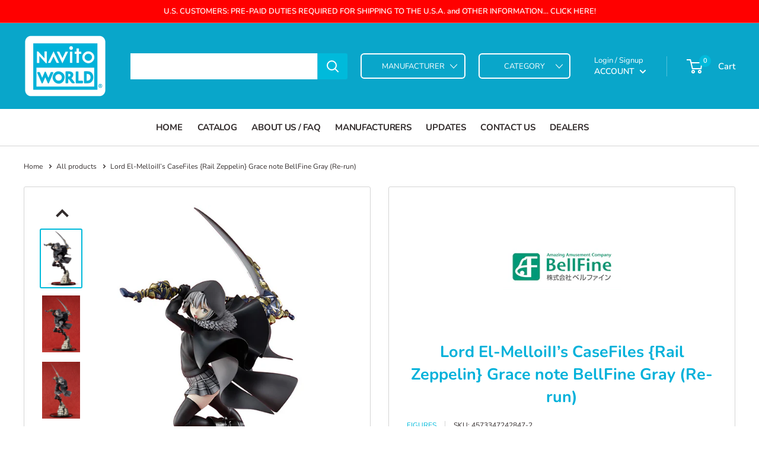

--- FILE ---
content_type: text/html; charset=utf-8
request_url: https://www.navitoworld.com/products/lord-el-melloiii-s-casefiles-rail-zeppelin-grace-note-bellfine-gray-re-run
body_size: 40879
content:
<!doctype html>

<html class="no-js" lang="en">
  <head>
    <meta charset="utf-8">
    <meta name="viewport" content="width=device-width, initial-scale=1.0, height=device-height, minimum-scale=1.0, maximum-scale=1.0">
    <meta name="theme-color" content="#00badb"><title>Lord El-MelloiII’s CaseFiles {Rail Zeppelin} Grace note BellFine Gray 
</title><meta name="description" content="I want to protect my teacher and everyoneFrom　the anime &quot;Lord El-MelloiII’s CaseFiles {Rail Zeppelin} Grace note&quot;, Lord Elmeroi II&#39;s,disciple &quot;Gray&quot; is the first three-dimensional! A modest her who usually wears a gray cloak and hides her face with a hood.She has a scythe &quot;Grim Reaper&quot; and reproduces a powerful battle "><link rel="canonical" href="https://www.navitoworld.com/products/lord-el-melloiii-s-casefiles-rail-zeppelin-grace-note-bellfine-gray-re-run"><link rel="shortcut icon" href="//www.navitoworld.com/cdn/shop/files/Navito-World-Logo_140x_2x_3516b50c-efc4-470c-9e76-17396ddcf0ce_96x96.png?v=1614418189" type="image/png"><link rel="preload" as="style" href="//www.navitoworld.com/cdn/shop/t/24/assets/theme.css?v=58289047769240371011740826693">
    <link rel="preload" as="script" href="//www.navitoworld.com/cdn/shop/t/24/assets/theme.js?v=177744309437637191761701784949">
    <link rel="preconnect" href="https://cdn.shopify.com">
    <link rel="preconnect" href="https://fonts.shopifycdn.com">
    <link rel="dns-prefetch" href="https://productreviews.shopifycdn.com">
    <link rel="dns-prefetch" href="https://ajax.googleapis.com">
    <link rel="dns-prefetch" href="https://maps.googleapis.com">
    <link rel="dns-prefetch" href="https://maps.gstatic.com">

    <meta property="og:type" content="product">
  <meta property="og:title" content="Lord El-MelloiII’s CaseFiles {Rail Zeppelin} Grace note BellFine Gray (Re-run)"><meta property="og:image" content="http://www.navitoworld.com/cdn/shop/products/Gray_421332b5-8cb1-4818-b6ae-64022d821c3a.jpg?v=1605617105">
    <meta property="og:image:secure_url" content="https://www.navitoworld.com/cdn/shop/products/Gray_421332b5-8cb1-4818-b6ae-64022d821c3a.jpg?v=1605617105">
    <meta property="og:image:width" content="550">
    <meta property="og:image:height" content="800"><meta property="product:price:amount" content="334.00">
  <meta property="product:price:currency" content="CAD"><meta property="og:description" content="I want to protect my teacher and everyoneFrom　the anime &quot;Lord El-MelloiII’s CaseFiles {Rail Zeppelin} Grace note&quot;, Lord Elmeroi II&#39;s,disciple &quot;Gray&quot; is the first three-dimensional! A modest her who usually wears a gray cloak and hides her face with a hood.She has a scythe &quot;Grim Reaper&quot; and reproduces a powerful battle "><meta property="og:url" content="https://www.navitoworld.com/products/lord-el-melloiii-s-casefiles-rail-zeppelin-grace-note-bellfine-gray-re-run">
<meta property="og:site_name" content="NAVITO WORLD"><meta name="twitter:card" content="summary"><meta name="twitter:title" content="Lord El-MelloiII’s CaseFiles {Rail Zeppelin} Grace note BellFine Gray (Re-run)">
  <meta name="twitter:description" content="I want to protect my teacher and everyoneFrom　the anime &quot;Lord El-MelloiII’s CaseFiles {Rail Zeppelin} Grace note&quot;, Lord Elmeroi II&#39;s,disciple &quot;Gray&quot; is the first three-dimensional! A modest her who usually wears a gray cloak and hides her face with a hood.She has a scythe &quot;Grim Reaper&quot; and reproduces a powerful battle scene.We were particular about dynamic poses, facial expressions, sickle modeling and painting.Please enjoy the powerful appearance of the lovable and cute gray, by all means at hand.Painted 1/8th scale ABS&amp;amp;PVC product.Approximately Height 220 mm (main body)，Height290mm（including sickle）Item Code : BF24284Lord El-MelloiII’s CaseFiles {Rail Zeppelin} Grace noteⒸ 三田誠・TYPE-MOON / LEMPCRelease Date: 2021-05Pre-Order Deadline: 2021-02-16">
  <meta name="twitter:image" content="https://www.navitoworld.com/cdn/shop/products/Gray_421332b5-8cb1-4818-b6ae-64022d821c3a_600x600_crop_center.jpg?v=1605617105">
    <link rel="preload" href="//www.navitoworld.com/cdn/fonts/nunito/nunito_n7.37cf9b8cf43b3322f7e6e13ad2aad62ab5dc9109.woff2" as="font" type="font/woff2" crossorigin><link rel="preload" href="//www.navitoworld.com/cdn/fonts/nunito/nunito_n4.fc49103dc396b42cae9460289072d384b6c6eb63.woff2" as="font" type="font/woff2" crossorigin><style>
  @font-face {
  font-family: Nunito;
  font-weight: 700;
  font-style: normal;
  font-display: swap;
  src: url("//www.navitoworld.com/cdn/fonts/nunito/nunito_n7.37cf9b8cf43b3322f7e6e13ad2aad62ab5dc9109.woff2") format("woff2"),
       url("//www.navitoworld.com/cdn/fonts/nunito/nunito_n7.45cfcfadc6630011252d54d5f5a2c7c98f60d5de.woff") format("woff");
}

  @font-face {
  font-family: Nunito;
  font-weight: 400;
  font-style: normal;
  font-display: swap;
  src: url("//www.navitoworld.com/cdn/fonts/nunito/nunito_n4.fc49103dc396b42cae9460289072d384b6c6eb63.woff2") format("woff2"),
       url("//www.navitoworld.com/cdn/fonts/nunito/nunito_n4.5d26d13beeac3116db2479e64986cdeea4c8fbdd.woff") format("woff");
}

@font-face {
  font-family: Nunito;
  font-weight: 600;
  font-style: normal;
  font-display: swap;
  src: url("//www.navitoworld.com/cdn/fonts/nunito/nunito_n6.1a6c50dce2e2b3b0d31e02dbd9146b5064bea503.woff2") format("woff2"),
       url("//www.navitoworld.com/cdn/fonts/nunito/nunito_n6.6b124f3eac46044b98c99f2feb057208e260962f.woff") format("woff");
}

@font-face {
  font-family: Nunito;
  font-weight: 700;
  font-style: italic;
  font-display: swap;
  src: url("//www.navitoworld.com/cdn/fonts/nunito/nunito_i7.3f8ba2027bc9ceb1b1764ecab15bae73f86c4632.woff2") format("woff2"),
       url("//www.navitoworld.com/cdn/fonts/nunito/nunito_i7.82bfb5f86ec77ada3c9f660da22064c2e46e1469.woff") format("woff");
}


  @font-face {
  font-family: Nunito;
  font-weight: 700;
  font-style: normal;
  font-display: swap;
  src: url("//www.navitoworld.com/cdn/fonts/nunito/nunito_n7.37cf9b8cf43b3322f7e6e13ad2aad62ab5dc9109.woff2") format("woff2"),
       url("//www.navitoworld.com/cdn/fonts/nunito/nunito_n7.45cfcfadc6630011252d54d5f5a2c7c98f60d5de.woff") format("woff");
}

  @font-face {
  font-family: Nunito;
  font-weight: 400;
  font-style: italic;
  font-display: swap;
  src: url("//www.navitoworld.com/cdn/fonts/nunito/nunito_i4.fd53bf99043ab6c570187ed42d1b49192135de96.woff2") format("woff2"),
       url("//www.navitoworld.com/cdn/fonts/nunito/nunito_i4.cb3876a003a73aaae5363bb3e3e99d45ec598cc6.woff") format("woff");
}

  @font-face {
  font-family: Nunito;
  font-weight: 700;
  font-style: italic;
  font-display: swap;
  src: url("//www.navitoworld.com/cdn/fonts/nunito/nunito_i7.3f8ba2027bc9ceb1b1764ecab15bae73f86c4632.woff2") format("woff2"),
       url("//www.navitoworld.com/cdn/fonts/nunito/nunito_i7.82bfb5f86ec77ada3c9f660da22064c2e46e1469.woff") format("woff");
}


  :root {
    --default-text-font-size : 15px;
    --base-text-font-size    : 14px;
    --heading-font-family    : Nunito, sans-serif;
    --heading-font-weight    : 700;
    --heading-font-style     : normal;
    --text-font-family       : Nunito, sans-serif;
    --text-font-weight       : 400;
    --text-font-style        : normal;
    --text-font-bolder-weight: 600;
    --text-link-decoration   : underline;

    --text-color               : #332d2d;
    --text-color-rgb           : 51, 45, 45;
    --heading-color            : #00b1da;
    --border-color             : #d4d4d4;
    --border-color-rgb         : 212, 212, 212;
    --form-border-color        : #c7c7c7;
    --accent-color             : #00badb;
    --accent-color-rgb         : 0, 186, 219;
    --link-color               : #00badb;
    --link-color-hover         : #00798e;
    --background               : #ffffff;
    --secondary-background     : #ffffff;
    --secondary-background-rgb : 255, 255, 255;
    --accent-background        : rgba(0, 186, 219, 0.08);

    --input-background: #ffffff;

    --error-color       : #ff0000;
    --error-background  : rgba(255, 0, 0, 0.07);
    --success-color     : #00aa00;
    --success-background: rgba(0, 170, 0, 0.11);

    --primary-button-background      : #00badb;
    --primary-button-background-rgb  : 0, 186, 219;
    --primary-button-text-color      : #ffffff;
    --secondary-button-background    : #00a1c9;
    --secondary-button-background-rgb: 0, 161, 201;
    --secondary-button-text-color    : #ffffff;

    --header-background      : #09a6ca;
    --header-text-color      : #ffffff;
    --header-light-text-color: #ffffff;
    --header-border-color    : rgba(255, 255, 255, 0.3);
    --header-accent-color    : #00badb;

    --footer-background-color:    #ffffff;
    --footer-heading-text-color:  #00b1da;
    --footer-body-text-color:     #000000;
    --footer-body-text-color-rgb: 0, 0, 0;
    --footer-accent-color:        #00badb;
    --footer-accent-color-rgb:    0, 186, 219;
    --footer-border:              1px solid var(--border-color);
    
    --flickity-arrow-color: #a1a1a1;--product-on-sale-accent           : #ee0000;
    --product-on-sale-accent-rgb       : 238, 0, 0;
    --product-on-sale-color            : #ffffff;
    --product-in-stock-color           : #008a00;
    --product-low-stock-color          : #ee0000;
    --product-sold-out-color           : #8a9297;
    --product-custom-label-1-background: #008a00;
    --product-custom-label-1-color     : #ffffff;
    --product-custom-label-2-background: #00a500;
    --product-custom-label-2-color     : #ffffff;
    --product-review-star-color        : #ffbd00;

    --mobile-container-gutter : 20px;
    --desktop-container-gutter: 40px;

    /* Shopify related variables */
    --payment-terms-background-color: #ffffff;
  }
</style>

<script>
  // IE11 does not have support for CSS variables, so we have to polyfill them
  if (!(((window || {}).CSS || {}).supports && window.CSS.supports('(--a: 0)'))) {
    const script = document.createElement('script');
    script.type = 'text/javascript';
    script.src = 'https://cdn.jsdelivr.net/npm/css-vars-ponyfill@2';
    script.onload = function() {
      cssVars({});
    };

    document.getElementsByTagName('head')[0].appendChild(script);
  }
</script>


    <script>window.performance && window.performance.mark && window.performance.mark('shopify.content_for_header.start');</script><meta id="shopify-digital-wallet" name="shopify-digital-wallet" content="/6975089/digital_wallets/dialog">
<meta name="shopify-checkout-api-token" content="891424282406a96453b5c501a444dc23">
<meta id="in-context-paypal-metadata" data-shop-id="6975089" data-venmo-supported="false" data-environment="production" data-locale="en_US" data-paypal-v4="true" data-currency="CAD">
<link rel="alternate" type="application/json+oembed" href="https://www.navitoworld.com/products/lord-el-melloiii-s-casefiles-rail-zeppelin-grace-note-bellfine-gray-re-run.oembed">
<script async="async" src="/checkouts/internal/preloads.js?locale=en-CA"></script>
<link rel="preconnect" href="https://shop.app" crossorigin="anonymous">
<script async="async" src="https://shop.app/checkouts/internal/preloads.js?locale=en-CA&shop_id=6975089" crossorigin="anonymous"></script>
<script id="apple-pay-shop-capabilities" type="application/json">{"shopId":6975089,"countryCode":"CA","currencyCode":"CAD","merchantCapabilities":["supports3DS"],"merchantId":"gid:\/\/shopify\/Shop\/6975089","merchantName":"NAVITO WORLD","requiredBillingContactFields":["postalAddress","email","phone"],"requiredShippingContactFields":["postalAddress","email","phone"],"shippingType":"shipping","supportedNetworks":["visa","masterCard","amex","discover","interac","jcb"],"total":{"type":"pending","label":"NAVITO WORLD","amount":"1.00"},"shopifyPaymentsEnabled":true,"supportsSubscriptions":true}</script>
<script id="shopify-features" type="application/json">{"accessToken":"891424282406a96453b5c501a444dc23","betas":["rich-media-storefront-analytics"],"domain":"www.navitoworld.com","predictiveSearch":true,"shopId":6975089,"locale":"en"}</script>
<script>var Shopify = Shopify || {};
Shopify.shop = "navito-world.myshopify.com";
Shopify.locale = "en";
Shopify.currency = {"active":"CAD","rate":"1.0"};
Shopify.country = "CA";
Shopify.theme = {"name":"Navito Storefront - current build","id":161311719711,"schema_name":"Warehouse","schema_version":"2.8.2","theme_store_id":871,"role":"main"};
Shopify.theme.handle = "null";
Shopify.theme.style = {"id":null,"handle":null};
Shopify.cdnHost = "www.navitoworld.com/cdn";
Shopify.routes = Shopify.routes || {};
Shopify.routes.root = "/";</script>
<script type="module">!function(o){(o.Shopify=o.Shopify||{}).modules=!0}(window);</script>
<script>!function(o){function n(){var o=[];function n(){o.push(Array.prototype.slice.apply(arguments))}return n.q=o,n}var t=o.Shopify=o.Shopify||{};t.loadFeatures=n(),t.autoloadFeatures=n()}(window);</script>
<script>
  window.ShopifyPay = window.ShopifyPay || {};
  window.ShopifyPay.apiHost = "shop.app\/pay";
  window.ShopifyPay.redirectState = null;
</script>
<script id="shop-js-analytics" type="application/json">{"pageType":"product"}</script>
<script defer="defer" async type="module" src="//www.navitoworld.com/cdn/shopifycloud/shop-js/modules/v2/client.init-shop-cart-sync_BT-GjEfc.en.esm.js"></script>
<script defer="defer" async type="module" src="//www.navitoworld.com/cdn/shopifycloud/shop-js/modules/v2/chunk.common_D58fp_Oc.esm.js"></script>
<script defer="defer" async type="module" src="//www.navitoworld.com/cdn/shopifycloud/shop-js/modules/v2/chunk.modal_xMitdFEc.esm.js"></script>
<script type="module">
  await import("//www.navitoworld.com/cdn/shopifycloud/shop-js/modules/v2/client.init-shop-cart-sync_BT-GjEfc.en.esm.js");
await import("//www.navitoworld.com/cdn/shopifycloud/shop-js/modules/v2/chunk.common_D58fp_Oc.esm.js");
await import("//www.navitoworld.com/cdn/shopifycloud/shop-js/modules/v2/chunk.modal_xMitdFEc.esm.js");

  window.Shopify.SignInWithShop?.initShopCartSync?.({"fedCMEnabled":true,"windoidEnabled":true});

</script>
<script>
  window.Shopify = window.Shopify || {};
  if (!window.Shopify.featureAssets) window.Shopify.featureAssets = {};
  window.Shopify.featureAssets['shop-js'] = {"shop-cart-sync":["modules/v2/client.shop-cart-sync_DZOKe7Ll.en.esm.js","modules/v2/chunk.common_D58fp_Oc.esm.js","modules/v2/chunk.modal_xMitdFEc.esm.js"],"init-fed-cm":["modules/v2/client.init-fed-cm_B6oLuCjv.en.esm.js","modules/v2/chunk.common_D58fp_Oc.esm.js","modules/v2/chunk.modal_xMitdFEc.esm.js"],"shop-cash-offers":["modules/v2/client.shop-cash-offers_D2sdYoxE.en.esm.js","modules/v2/chunk.common_D58fp_Oc.esm.js","modules/v2/chunk.modal_xMitdFEc.esm.js"],"shop-login-button":["modules/v2/client.shop-login-button_QeVjl5Y3.en.esm.js","modules/v2/chunk.common_D58fp_Oc.esm.js","modules/v2/chunk.modal_xMitdFEc.esm.js"],"pay-button":["modules/v2/client.pay-button_DXTOsIq6.en.esm.js","modules/v2/chunk.common_D58fp_Oc.esm.js","modules/v2/chunk.modal_xMitdFEc.esm.js"],"shop-button":["modules/v2/client.shop-button_DQZHx9pm.en.esm.js","modules/v2/chunk.common_D58fp_Oc.esm.js","modules/v2/chunk.modal_xMitdFEc.esm.js"],"avatar":["modules/v2/client.avatar_BTnouDA3.en.esm.js"],"init-windoid":["modules/v2/client.init-windoid_CR1B-cfM.en.esm.js","modules/v2/chunk.common_D58fp_Oc.esm.js","modules/v2/chunk.modal_xMitdFEc.esm.js"],"init-shop-for-new-customer-accounts":["modules/v2/client.init-shop-for-new-customer-accounts_C_vY_xzh.en.esm.js","modules/v2/client.shop-login-button_QeVjl5Y3.en.esm.js","modules/v2/chunk.common_D58fp_Oc.esm.js","modules/v2/chunk.modal_xMitdFEc.esm.js"],"init-shop-email-lookup-coordinator":["modules/v2/client.init-shop-email-lookup-coordinator_BI7n9ZSv.en.esm.js","modules/v2/chunk.common_D58fp_Oc.esm.js","modules/v2/chunk.modal_xMitdFEc.esm.js"],"init-shop-cart-sync":["modules/v2/client.init-shop-cart-sync_BT-GjEfc.en.esm.js","modules/v2/chunk.common_D58fp_Oc.esm.js","modules/v2/chunk.modal_xMitdFEc.esm.js"],"shop-toast-manager":["modules/v2/client.shop-toast-manager_DiYdP3xc.en.esm.js","modules/v2/chunk.common_D58fp_Oc.esm.js","modules/v2/chunk.modal_xMitdFEc.esm.js"],"init-customer-accounts":["modules/v2/client.init-customer-accounts_D9ZNqS-Q.en.esm.js","modules/v2/client.shop-login-button_QeVjl5Y3.en.esm.js","modules/v2/chunk.common_D58fp_Oc.esm.js","modules/v2/chunk.modal_xMitdFEc.esm.js"],"init-customer-accounts-sign-up":["modules/v2/client.init-customer-accounts-sign-up_iGw4briv.en.esm.js","modules/v2/client.shop-login-button_QeVjl5Y3.en.esm.js","modules/v2/chunk.common_D58fp_Oc.esm.js","modules/v2/chunk.modal_xMitdFEc.esm.js"],"shop-follow-button":["modules/v2/client.shop-follow-button_CqMgW2wH.en.esm.js","modules/v2/chunk.common_D58fp_Oc.esm.js","modules/v2/chunk.modal_xMitdFEc.esm.js"],"checkout-modal":["modules/v2/client.checkout-modal_xHeaAweL.en.esm.js","modules/v2/chunk.common_D58fp_Oc.esm.js","modules/v2/chunk.modal_xMitdFEc.esm.js"],"shop-login":["modules/v2/client.shop-login_D91U-Q7h.en.esm.js","modules/v2/chunk.common_D58fp_Oc.esm.js","modules/v2/chunk.modal_xMitdFEc.esm.js"],"lead-capture":["modules/v2/client.lead-capture_BJmE1dJe.en.esm.js","modules/v2/chunk.common_D58fp_Oc.esm.js","modules/v2/chunk.modal_xMitdFEc.esm.js"],"payment-terms":["modules/v2/client.payment-terms_Ci9AEqFq.en.esm.js","modules/v2/chunk.common_D58fp_Oc.esm.js","modules/v2/chunk.modal_xMitdFEc.esm.js"]};
</script>
<script id="__st">var __st={"a":6975089,"offset":-18000,"reqid":"acde7eb3-3155-4c53-b5fb-a3b21f96695e-1769095636","pageurl":"www.navitoworld.com\/products\/lord-el-melloiii-s-casefiles-rail-zeppelin-grace-note-bellfine-gray-re-run","u":"954023e3abf7","p":"product","rtyp":"product","rid":4624099803178};</script>
<script>window.ShopifyPaypalV4VisibilityTracking = true;</script>
<script id="captcha-bootstrap">!function(){'use strict';const t='contact',e='account',n='new_comment',o=[[t,t],['blogs',n],['comments',n],[t,'customer']],c=[[e,'customer_login'],[e,'guest_login'],[e,'recover_customer_password'],[e,'create_customer']],r=t=>t.map((([t,e])=>`form[action*='/${t}']:not([data-nocaptcha='true']) input[name='form_type'][value='${e}']`)).join(','),a=t=>()=>t?[...document.querySelectorAll(t)].map((t=>t.form)):[];function s(){const t=[...o],e=r(t);return a(e)}const i='password',u='form_key',d=['recaptcha-v3-token','g-recaptcha-response','h-captcha-response',i],f=()=>{try{return window.sessionStorage}catch{return}},m='__shopify_v',_=t=>t.elements[u];function p(t,e,n=!1){try{const o=window.sessionStorage,c=JSON.parse(o.getItem(e)),{data:r}=function(t){const{data:e,action:n}=t;return t[m]||n?{data:e,action:n}:{data:t,action:n}}(c);for(const[e,n]of Object.entries(r))t.elements[e]&&(t.elements[e].value=n);n&&o.removeItem(e)}catch(o){console.error('form repopulation failed',{error:o})}}const l='form_type',E='cptcha';function T(t){t.dataset[E]=!0}const w=window,h=w.document,L='Shopify',v='ce_forms',y='captcha';let A=!1;((t,e)=>{const n=(g='f06e6c50-85a8-45c8-87d0-21a2b65856fe',I='https://cdn.shopify.com/shopifycloud/storefront-forms-hcaptcha/ce_storefront_forms_captcha_hcaptcha.v1.5.2.iife.js',D={infoText:'Protected by hCaptcha',privacyText:'Privacy',termsText:'Terms'},(t,e,n)=>{const o=w[L][v],c=o.bindForm;if(c)return c(t,g,e,D).then(n);var r;o.q.push([[t,g,e,D],n]),r=I,A||(h.body.append(Object.assign(h.createElement('script'),{id:'captcha-provider',async:!0,src:r})),A=!0)});var g,I,D;w[L]=w[L]||{},w[L][v]=w[L][v]||{},w[L][v].q=[],w[L][y]=w[L][y]||{},w[L][y].protect=function(t,e){n(t,void 0,e),T(t)},Object.freeze(w[L][y]),function(t,e,n,w,h,L){const[v,y,A,g]=function(t,e,n){const i=e?o:[],u=t?c:[],d=[...i,...u],f=r(d),m=r(i),_=r(d.filter((([t,e])=>n.includes(e))));return[a(f),a(m),a(_),s()]}(w,h,L),I=t=>{const e=t.target;return e instanceof HTMLFormElement?e:e&&e.form},D=t=>v().includes(t);t.addEventListener('submit',(t=>{const e=I(t);if(!e)return;const n=D(e)&&!e.dataset.hcaptchaBound&&!e.dataset.recaptchaBound,o=_(e),c=g().includes(e)&&(!o||!o.value);(n||c)&&t.preventDefault(),c&&!n&&(function(t){try{if(!f())return;!function(t){const e=f();if(!e)return;const n=_(t);if(!n)return;const o=n.value;o&&e.removeItem(o)}(t);const e=Array.from(Array(32),(()=>Math.random().toString(36)[2])).join('');!function(t,e){_(t)||t.append(Object.assign(document.createElement('input'),{type:'hidden',name:u})),t.elements[u].value=e}(t,e),function(t,e){const n=f();if(!n)return;const o=[...t.querySelectorAll(`input[type='${i}']`)].map((({name:t})=>t)),c=[...d,...o],r={};for(const[a,s]of new FormData(t).entries())c.includes(a)||(r[a]=s);n.setItem(e,JSON.stringify({[m]:1,action:t.action,data:r}))}(t,e)}catch(e){console.error('failed to persist form',e)}}(e),e.submit())}));const S=(t,e)=>{t&&!t.dataset[E]&&(n(t,e.some((e=>e===t))),T(t))};for(const o of['focusin','change'])t.addEventListener(o,(t=>{const e=I(t);D(e)&&S(e,y())}));const B=e.get('form_key'),M=e.get(l),P=B&&M;t.addEventListener('DOMContentLoaded',(()=>{const t=y();if(P)for(const e of t)e.elements[l].value===M&&p(e,B);[...new Set([...A(),...v().filter((t=>'true'===t.dataset.shopifyCaptcha))])].forEach((e=>S(e,t)))}))}(h,new URLSearchParams(w.location.search),n,t,e,['guest_login'])})(!0,!0)}();</script>
<script integrity="sha256-4kQ18oKyAcykRKYeNunJcIwy7WH5gtpwJnB7kiuLZ1E=" data-source-attribution="shopify.loadfeatures" defer="defer" src="//www.navitoworld.com/cdn/shopifycloud/storefront/assets/storefront/load_feature-a0a9edcb.js" crossorigin="anonymous"></script>
<script crossorigin="anonymous" defer="defer" src="//www.navitoworld.com/cdn/shopifycloud/storefront/assets/shopify_pay/storefront-65b4c6d7.js?v=20250812"></script>
<script data-source-attribution="shopify.dynamic_checkout.dynamic.init">var Shopify=Shopify||{};Shopify.PaymentButton=Shopify.PaymentButton||{isStorefrontPortableWallets:!0,init:function(){window.Shopify.PaymentButton.init=function(){};var t=document.createElement("script");t.src="https://www.navitoworld.com/cdn/shopifycloud/portable-wallets/latest/portable-wallets.en.js",t.type="module",document.head.appendChild(t)}};
</script>
<script data-source-attribution="shopify.dynamic_checkout.buyer_consent">
  function portableWalletsHideBuyerConsent(e){var t=document.getElementById("shopify-buyer-consent"),n=document.getElementById("shopify-subscription-policy-button");t&&n&&(t.classList.add("hidden"),t.setAttribute("aria-hidden","true"),n.removeEventListener("click",e))}function portableWalletsShowBuyerConsent(e){var t=document.getElementById("shopify-buyer-consent"),n=document.getElementById("shopify-subscription-policy-button");t&&n&&(t.classList.remove("hidden"),t.removeAttribute("aria-hidden"),n.addEventListener("click",e))}window.Shopify?.PaymentButton&&(window.Shopify.PaymentButton.hideBuyerConsent=portableWalletsHideBuyerConsent,window.Shopify.PaymentButton.showBuyerConsent=portableWalletsShowBuyerConsent);
</script>
<script data-source-attribution="shopify.dynamic_checkout.cart.bootstrap">document.addEventListener("DOMContentLoaded",(function(){function t(){return document.querySelector("shopify-accelerated-checkout-cart, shopify-accelerated-checkout")}if(t())Shopify.PaymentButton.init();else{new MutationObserver((function(e,n){t()&&(Shopify.PaymentButton.init(),n.disconnect())})).observe(document.body,{childList:!0,subtree:!0})}}));
</script>
<link id="shopify-accelerated-checkout-styles" rel="stylesheet" media="screen" href="https://www.navitoworld.com/cdn/shopifycloud/portable-wallets/latest/accelerated-checkout-backwards-compat.css" crossorigin="anonymous">
<style id="shopify-accelerated-checkout-cart">
        #shopify-buyer-consent {
  margin-top: 1em;
  display: inline-block;
  width: 100%;
}

#shopify-buyer-consent.hidden {
  display: none;
}

#shopify-subscription-policy-button {
  background: none;
  border: none;
  padding: 0;
  text-decoration: underline;
  font-size: inherit;
  cursor: pointer;
}

#shopify-subscription-policy-button::before {
  box-shadow: none;
}

      </style>

<script>window.performance && window.performance.mark && window.performance.mark('shopify.content_for_header.end');</script>

    <link rel="stylesheet" href="//www.navitoworld.com/cdn/shop/t/24/assets/theme.css?v=58289047769240371011740826693">

    
  <script type="application/ld+json">
  {
    "@context": "https://schema.org",
    "@type": "Product",
    "productID": 4624099803178,
    "offers": [{
          "@type": "Offer",
          "name": "Default Title",
          "availability":"https://schema.org/OutOfStock",
          "price": 334.0,
          "priceCurrency": "CAD",
          "priceValidUntil": "2026-02-01","sku": "4573347242847-2",
            "mpn": "4573347242847-2",
          "url": "/products/lord-el-melloiii-s-casefiles-rail-zeppelin-grace-note-bellfine-gray-re-run?variant=32164597563434"
        }
],"brand": {
      "@type": "Brand",
      "name": "FIGURES"
    },
    "name": "Lord El-MelloiII’s CaseFiles {Rail Zeppelin} Grace note BellFine Gray (Re-run)",
    "description": "I want to protect my teacher and everyoneFrom　the anime \"Lord El-MelloiII’s CaseFiles {Rail Zeppelin} Grace note\", Lord Elmeroi II's,disciple \"Gray\" is the first three-dimensional! A modest her who usually wears a gray cloak and hides her face with a hood.She has a scythe \"Grim Reaper\" and reproduces a powerful battle scene.We were particular about dynamic poses, facial expressions, sickle modeling and painting.Please enjoy the powerful appearance of the lovable and cute gray, by all means at hand.Painted 1\/8th scale ABS\u0026amp;PVC product.Approximately Height 220 mm (main body)，Height290mm（including sickle）Item Code : BF24284Lord El-MelloiII’s CaseFiles {Rail Zeppelin} Grace noteⒸ 三田誠・TYPE-MOON \/ LEMPCRelease Date: 2021-05Pre-Order Deadline: 2021-02-16",
    "category": "Figure",
    "url": "/products/lord-el-melloiii-s-casefiles-rail-zeppelin-grace-note-bellfine-gray-re-run",
    "sku": "4573347242847-2",
    "image": {
      "@type": "ImageObject",
      "url": "https://www.navitoworld.com/cdn/shop/products/Gray_421332b5-8cb1-4818-b6ae-64022d821c3a.jpg?v=1605617105&width=1024",
      "image": "https://www.navitoworld.com/cdn/shop/products/Gray_421332b5-8cb1-4818-b6ae-64022d821c3a.jpg?v=1605617105&width=1024",
      "name": "",
      "width": "1024",
      "height": "1024"
    }
  }
  </script>



  <script type="application/ld+json">
  {
    "@context": "https://schema.org",
    "@type": "BreadcrumbList",
  "itemListElement": [{
      "@type": "ListItem",
      "position": 1,
      "name": "Home",
      "item": "https://www.navitoworld.com"
    },{
          "@type": "ListItem",
          "position": 2,
          "name": "Lord El-MelloiII’s CaseFiles {Rail Zeppelin} Grace note BellFine Gray (Re-run)",
          "item": "https://www.navitoworld.com/products/lord-el-melloiii-s-casefiles-rail-zeppelin-grace-note-bellfine-gray-re-run"
        }]
  }
  </script>



    <script>
      // This allows to expose several variables to the global scope, to be used in scripts
      window.theme = {
        pageType: "product",
        cartCount: 0,
        moneyFormat: "${{amount}}",
        moneyWithCurrencyFormat: "${{amount}} CAD",
        currencyCodeEnabled: true,
        showDiscount: true,
        discountMode: "saving",
        searchMode: "product",
        searchUnavailableProducts: "show",
        cartType: "drawer"
      };

      window.routes = {
        rootUrl: "\/",
        rootUrlWithoutSlash: '',
        cartUrl: "\/cart",
        cartAddUrl: "\/cart\/add",
        cartChangeUrl: "\/cart\/change",
        searchUrl: "\/search",
        productRecommendationsUrl: "\/recommendations\/products"
      };

      window.languages = {
        productRegularPrice: "Regular price",
        productSalePrice: "Sale price",
        collectionOnSaleLabel: "Save {{savings}}",
        productFormUnavailable: "Unavailable",
        productFormAddToCart: "Add to cart",
        productFormSoldOut: "Sold out",
        productAdded: "Product has been added to your cart",
        productAddedShort: "Added!",
        shippingEstimatorNoResults: "No shipping could be found for your address.",
        shippingEstimatorOneResult: "There is one shipping rate for your address:",
        shippingEstimatorMultipleResults: "There are {{count}} shipping rates for your address:",
        shippingEstimatorErrors: "There are some errors:"
      };

      window.lazySizesConfig = {
        loadHidden: false,
        hFac: 0.8,
        expFactor: 3,
        customMedia: {
          '--phone': '(max-width: 640px)',
          '--tablet': '(min-width: 641px) and (max-width: 1023px)',
          '--lap': '(min-width: 1024px)'
        }
      };

      document.documentElement.className = document.documentElement.className.replace('no-js', 'js');
    </script><script src="//www.navitoworld.com/cdn/shop/t/24/assets/theme.js?v=177744309437637191761701784949" defer></script>
    <script src="//www.navitoworld.com/cdn/shop/t/24/assets/custom.js?v=102476495355921946141696589823" defer></script><script>
        (function () {
          window.onpageshow = function() {
            // We force re-freshing the cart content onpageshow, as most browsers will serve a cache copy when hitting the
            // back button, which cause staled data
            document.documentElement.dispatchEvent(new CustomEvent('cart:refresh', {
              bubbles: true,
              detail: {scrollToTop: false}
            }));
          };
        })();
      </script><link href="https://monorail-edge.shopifysvc.com" rel="dns-prefetch">
<script>(function(){if ("sendBeacon" in navigator && "performance" in window) {try {var session_token_from_headers = performance.getEntriesByType('navigation')[0].serverTiming.find(x => x.name == '_s').description;} catch {var session_token_from_headers = undefined;}var session_cookie_matches = document.cookie.match(/_shopify_s=([^;]*)/);var session_token_from_cookie = session_cookie_matches && session_cookie_matches.length === 2 ? session_cookie_matches[1] : "";var session_token = session_token_from_headers || session_token_from_cookie || "";function handle_abandonment_event(e) {var entries = performance.getEntries().filter(function(entry) {return /monorail-edge.shopifysvc.com/.test(entry.name);});if (!window.abandonment_tracked && entries.length === 0) {window.abandonment_tracked = true;var currentMs = Date.now();var navigation_start = performance.timing.navigationStart;var payload = {shop_id: 6975089,url: window.location.href,navigation_start,duration: currentMs - navigation_start,session_token,page_type: "product"};window.navigator.sendBeacon("https://monorail-edge.shopifysvc.com/v1/produce", JSON.stringify({schema_id: "online_store_buyer_site_abandonment/1.1",payload: payload,metadata: {event_created_at_ms: currentMs,event_sent_at_ms: currentMs}}));}}window.addEventListener('pagehide', handle_abandonment_event);}}());</script>
<script id="web-pixels-manager-setup">(function e(e,d,r,n,o){if(void 0===o&&(o={}),!Boolean(null===(a=null===(i=window.Shopify)||void 0===i?void 0:i.analytics)||void 0===a?void 0:a.replayQueue)){var i,a;window.Shopify=window.Shopify||{};var t=window.Shopify;t.analytics=t.analytics||{};var s=t.analytics;s.replayQueue=[],s.publish=function(e,d,r){return s.replayQueue.push([e,d,r]),!0};try{self.performance.mark("wpm:start")}catch(e){}var l=function(){var e={modern:/Edge?\/(1{2}[4-9]|1[2-9]\d|[2-9]\d{2}|\d{4,})\.\d+(\.\d+|)|Firefox\/(1{2}[4-9]|1[2-9]\d|[2-9]\d{2}|\d{4,})\.\d+(\.\d+|)|Chrom(ium|e)\/(9{2}|\d{3,})\.\d+(\.\d+|)|(Maci|X1{2}).+ Version\/(15\.\d+|(1[6-9]|[2-9]\d|\d{3,})\.\d+)([,.]\d+|)( \(\w+\)|)( Mobile\/\w+|) Safari\/|Chrome.+OPR\/(9{2}|\d{3,})\.\d+\.\d+|(CPU[ +]OS|iPhone[ +]OS|CPU[ +]iPhone|CPU IPhone OS|CPU iPad OS)[ +]+(15[._]\d+|(1[6-9]|[2-9]\d|\d{3,})[._]\d+)([._]\d+|)|Android:?[ /-](13[3-9]|1[4-9]\d|[2-9]\d{2}|\d{4,})(\.\d+|)(\.\d+|)|Android.+Firefox\/(13[5-9]|1[4-9]\d|[2-9]\d{2}|\d{4,})\.\d+(\.\d+|)|Android.+Chrom(ium|e)\/(13[3-9]|1[4-9]\d|[2-9]\d{2}|\d{4,})\.\d+(\.\d+|)|SamsungBrowser\/([2-9]\d|\d{3,})\.\d+/,legacy:/Edge?\/(1[6-9]|[2-9]\d|\d{3,})\.\d+(\.\d+|)|Firefox\/(5[4-9]|[6-9]\d|\d{3,})\.\d+(\.\d+|)|Chrom(ium|e)\/(5[1-9]|[6-9]\d|\d{3,})\.\d+(\.\d+|)([\d.]+$|.*Safari\/(?![\d.]+ Edge\/[\d.]+$))|(Maci|X1{2}).+ Version\/(10\.\d+|(1[1-9]|[2-9]\d|\d{3,})\.\d+)([,.]\d+|)( \(\w+\)|)( Mobile\/\w+|) Safari\/|Chrome.+OPR\/(3[89]|[4-9]\d|\d{3,})\.\d+\.\d+|(CPU[ +]OS|iPhone[ +]OS|CPU[ +]iPhone|CPU IPhone OS|CPU iPad OS)[ +]+(10[._]\d+|(1[1-9]|[2-9]\d|\d{3,})[._]\d+)([._]\d+|)|Android:?[ /-](13[3-9]|1[4-9]\d|[2-9]\d{2}|\d{4,})(\.\d+|)(\.\d+|)|Mobile Safari.+OPR\/([89]\d|\d{3,})\.\d+\.\d+|Android.+Firefox\/(13[5-9]|1[4-9]\d|[2-9]\d{2}|\d{4,})\.\d+(\.\d+|)|Android.+Chrom(ium|e)\/(13[3-9]|1[4-9]\d|[2-9]\d{2}|\d{4,})\.\d+(\.\d+|)|Android.+(UC? ?Browser|UCWEB|U3)[ /]?(15\.([5-9]|\d{2,})|(1[6-9]|[2-9]\d|\d{3,})\.\d+)\.\d+|SamsungBrowser\/(5\.\d+|([6-9]|\d{2,})\.\d+)|Android.+MQ{2}Browser\/(14(\.(9|\d{2,})|)|(1[5-9]|[2-9]\d|\d{3,})(\.\d+|))(\.\d+|)|K[Aa][Ii]OS\/(3\.\d+|([4-9]|\d{2,})\.\d+)(\.\d+|)/},d=e.modern,r=e.legacy,n=navigator.userAgent;return n.match(d)?"modern":n.match(r)?"legacy":"unknown"}(),u="modern"===l?"modern":"legacy",c=(null!=n?n:{modern:"",legacy:""})[u],f=function(e){return[e.baseUrl,"/wpm","/b",e.hashVersion,"modern"===e.buildTarget?"m":"l",".js"].join("")}({baseUrl:d,hashVersion:r,buildTarget:u}),m=function(e){var d=e.version,r=e.bundleTarget,n=e.surface,o=e.pageUrl,i=e.monorailEndpoint;return{emit:function(e){var a=e.status,t=e.errorMsg,s=(new Date).getTime(),l=JSON.stringify({metadata:{event_sent_at_ms:s},events:[{schema_id:"web_pixels_manager_load/3.1",payload:{version:d,bundle_target:r,page_url:o,status:a,surface:n,error_msg:t},metadata:{event_created_at_ms:s}}]});if(!i)return console&&console.warn&&console.warn("[Web Pixels Manager] No Monorail endpoint provided, skipping logging."),!1;try{return self.navigator.sendBeacon.bind(self.navigator)(i,l)}catch(e){}var u=new XMLHttpRequest;try{return u.open("POST",i,!0),u.setRequestHeader("Content-Type","text/plain"),u.send(l),!0}catch(e){return console&&console.warn&&console.warn("[Web Pixels Manager] Got an unhandled error while logging to Monorail."),!1}}}}({version:r,bundleTarget:l,surface:e.surface,pageUrl:self.location.href,monorailEndpoint:e.monorailEndpoint});try{o.browserTarget=l,function(e){var d=e.src,r=e.async,n=void 0===r||r,o=e.onload,i=e.onerror,a=e.sri,t=e.scriptDataAttributes,s=void 0===t?{}:t,l=document.createElement("script"),u=document.querySelector("head"),c=document.querySelector("body");if(l.async=n,l.src=d,a&&(l.integrity=a,l.crossOrigin="anonymous"),s)for(var f in s)if(Object.prototype.hasOwnProperty.call(s,f))try{l.dataset[f]=s[f]}catch(e){}if(o&&l.addEventListener("load",o),i&&l.addEventListener("error",i),u)u.appendChild(l);else{if(!c)throw new Error("Did not find a head or body element to append the script");c.appendChild(l)}}({src:f,async:!0,onload:function(){if(!function(){var e,d;return Boolean(null===(d=null===(e=window.Shopify)||void 0===e?void 0:e.analytics)||void 0===d?void 0:d.initialized)}()){var d=window.webPixelsManager.init(e)||void 0;if(d){var r=window.Shopify.analytics;r.replayQueue.forEach((function(e){var r=e[0],n=e[1],o=e[2];d.publishCustomEvent(r,n,o)})),r.replayQueue=[],r.publish=d.publishCustomEvent,r.visitor=d.visitor,r.initialized=!0}}},onerror:function(){return m.emit({status:"failed",errorMsg:"".concat(f," has failed to load")})},sri:function(e){var d=/^sha384-[A-Za-z0-9+/=]+$/;return"string"==typeof e&&d.test(e)}(c)?c:"",scriptDataAttributes:o}),m.emit({status:"loading"})}catch(e){m.emit({status:"failed",errorMsg:(null==e?void 0:e.message)||"Unknown error"})}}})({shopId: 6975089,storefrontBaseUrl: "https://www.navitoworld.com",extensionsBaseUrl: "https://extensions.shopifycdn.com/cdn/shopifycloud/web-pixels-manager",monorailEndpoint: "https://monorail-edge.shopifysvc.com/unstable/produce_batch",surface: "storefront-renderer",enabledBetaFlags: ["2dca8a86"],webPixelsConfigList: [{"id":"shopify-app-pixel","configuration":"{}","eventPayloadVersion":"v1","runtimeContext":"STRICT","scriptVersion":"0450","apiClientId":"shopify-pixel","type":"APP","privacyPurposes":["ANALYTICS","MARKETING"]},{"id":"shopify-custom-pixel","eventPayloadVersion":"v1","runtimeContext":"LAX","scriptVersion":"0450","apiClientId":"shopify-pixel","type":"CUSTOM","privacyPurposes":["ANALYTICS","MARKETING"]}],isMerchantRequest: false,initData: {"shop":{"name":"NAVITO WORLD","paymentSettings":{"currencyCode":"CAD"},"myshopifyDomain":"navito-world.myshopify.com","countryCode":"CA","storefrontUrl":"https:\/\/www.navitoworld.com"},"customer":null,"cart":null,"checkout":null,"productVariants":[{"price":{"amount":334.0,"currencyCode":"CAD"},"product":{"title":"Lord El-MelloiII’s CaseFiles {Rail Zeppelin} Grace note BellFine Gray (Re-run)","vendor":"FIGURES","id":"4624099803178","untranslatedTitle":"Lord El-MelloiII’s CaseFiles {Rail Zeppelin} Grace note BellFine Gray (Re-run)","url":"\/products\/lord-el-melloiii-s-casefiles-rail-zeppelin-grace-note-bellfine-gray-re-run","type":"Figure"},"id":"32164597563434","image":{"src":"\/\/www.navitoworld.com\/cdn\/shop\/products\/Gray_421332b5-8cb1-4818-b6ae-64022d821c3a.jpg?v=1605617105"},"sku":"4573347242847-2","title":"Default Title","untranslatedTitle":"Default Title"}],"purchasingCompany":null},},"https://www.navitoworld.com/cdn","fcfee988w5aeb613cpc8e4bc33m6693e112",{"modern":"","legacy":""},{"shopId":"6975089","storefrontBaseUrl":"https:\/\/www.navitoworld.com","extensionBaseUrl":"https:\/\/extensions.shopifycdn.com\/cdn\/shopifycloud\/web-pixels-manager","surface":"storefront-renderer","enabledBetaFlags":"[\"2dca8a86\"]","isMerchantRequest":"false","hashVersion":"fcfee988w5aeb613cpc8e4bc33m6693e112","publish":"custom","events":"[[\"page_viewed\",{}],[\"product_viewed\",{\"productVariant\":{\"price\":{\"amount\":334.0,\"currencyCode\":\"CAD\"},\"product\":{\"title\":\"Lord El-MelloiII’s CaseFiles {Rail Zeppelin} Grace note BellFine Gray (Re-run)\",\"vendor\":\"FIGURES\",\"id\":\"4624099803178\",\"untranslatedTitle\":\"Lord El-MelloiII’s CaseFiles {Rail Zeppelin} Grace note BellFine Gray (Re-run)\",\"url\":\"\/products\/lord-el-melloiii-s-casefiles-rail-zeppelin-grace-note-bellfine-gray-re-run\",\"type\":\"Figure\"},\"id\":\"32164597563434\",\"image\":{\"src\":\"\/\/www.navitoworld.com\/cdn\/shop\/products\/Gray_421332b5-8cb1-4818-b6ae-64022d821c3a.jpg?v=1605617105\"},\"sku\":\"4573347242847-2\",\"title\":\"Default Title\",\"untranslatedTitle\":\"Default Title\"}}]]"});</script><script>
  window.ShopifyAnalytics = window.ShopifyAnalytics || {};
  window.ShopifyAnalytics.meta = window.ShopifyAnalytics.meta || {};
  window.ShopifyAnalytics.meta.currency = 'CAD';
  var meta = {"product":{"id":4624099803178,"gid":"gid:\/\/shopify\/Product\/4624099803178","vendor":"FIGURES","type":"Figure","handle":"lord-el-melloiii-s-casefiles-rail-zeppelin-grace-note-bellfine-gray-re-run","variants":[{"id":32164597563434,"price":33400,"name":"Lord El-MelloiII’s CaseFiles {Rail Zeppelin} Grace note BellFine Gray (Re-run)","public_title":null,"sku":"4573347242847-2"}],"remote":false},"page":{"pageType":"product","resourceType":"product","resourceId":4624099803178,"requestId":"acde7eb3-3155-4c53-b5fb-a3b21f96695e-1769095636"}};
  for (var attr in meta) {
    window.ShopifyAnalytics.meta[attr] = meta[attr];
  }
</script>
<script class="analytics">
  (function () {
    var customDocumentWrite = function(content) {
      var jquery = null;

      if (window.jQuery) {
        jquery = window.jQuery;
      } else if (window.Checkout && window.Checkout.$) {
        jquery = window.Checkout.$;
      }

      if (jquery) {
        jquery('body').append(content);
      }
    };

    var hasLoggedConversion = function(token) {
      if (token) {
        return document.cookie.indexOf('loggedConversion=' + token) !== -1;
      }
      return false;
    }

    var setCookieIfConversion = function(token) {
      if (token) {
        var twoMonthsFromNow = new Date(Date.now());
        twoMonthsFromNow.setMonth(twoMonthsFromNow.getMonth() + 2);

        document.cookie = 'loggedConversion=' + token + '; expires=' + twoMonthsFromNow;
      }
    }

    var trekkie = window.ShopifyAnalytics.lib = window.trekkie = window.trekkie || [];
    if (trekkie.integrations) {
      return;
    }
    trekkie.methods = [
      'identify',
      'page',
      'ready',
      'track',
      'trackForm',
      'trackLink'
    ];
    trekkie.factory = function(method) {
      return function() {
        var args = Array.prototype.slice.call(arguments);
        args.unshift(method);
        trekkie.push(args);
        return trekkie;
      };
    };
    for (var i = 0; i < trekkie.methods.length; i++) {
      var key = trekkie.methods[i];
      trekkie[key] = trekkie.factory(key);
    }
    trekkie.load = function(config) {
      trekkie.config = config || {};
      trekkie.config.initialDocumentCookie = document.cookie;
      var first = document.getElementsByTagName('script')[0];
      var script = document.createElement('script');
      script.type = 'text/javascript';
      script.onerror = function(e) {
        var scriptFallback = document.createElement('script');
        scriptFallback.type = 'text/javascript';
        scriptFallback.onerror = function(error) {
                var Monorail = {
      produce: function produce(monorailDomain, schemaId, payload) {
        var currentMs = new Date().getTime();
        var event = {
          schema_id: schemaId,
          payload: payload,
          metadata: {
            event_created_at_ms: currentMs,
            event_sent_at_ms: currentMs
          }
        };
        return Monorail.sendRequest("https://" + monorailDomain + "/v1/produce", JSON.stringify(event));
      },
      sendRequest: function sendRequest(endpointUrl, payload) {
        // Try the sendBeacon API
        if (window && window.navigator && typeof window.navigator.sendBeacon === 'function' && typeof window.Blob === 'function' && !Monorail.isIos12()) {
          var blobData = new window.Blob([payload], {
            type: 'text/plain'
          });

          if (window.navigator.sendBeacon(endpointUrl, blobData)) {
            return true;
          } // sendBeacon was not successful

        } // XHR beacon

        var xhr = new XMLHttpRequest();

        try {
          xhr.open('POST', endpointUrl);
          xhr.setRequestHeader('Content-Type', 'text/plain');
          xhr.send(payload);
        } catch (e) {
          console.log(e);
        }

        return false;
      },
      isIos12: function isIos12() {
        return window.navigator.userAgent.lastIndexOf('iPhone; CPU iPhone OS 12_') !== -1 || window.navigator.userAgent.lastIndexOf('iPad; CPU OS 12_') !== -1;
      }
    };
    Monorail.produce('monorail-edge.shopifysvc.com',
      'trekkie_storefront_load_errors/1.1',
      {shop_id: 6975089,
      theme_id: 161311719711,
      app_name: "storefront",
      context_url: window.location.href,
      source_url: "//www.navitoworld.com/cdn/s/trekkie.storefront.1bbfab421998800ff09850b62e84b8915387986d.min.js"});

        };
        scriptFallback.async = true;
        scriptFallback.src = '//www.navitoworld.com/cdn/s/trekkie.storefront.1bbfab421998800ff09850b62e84b8915387986d.min.js';
        first.parentNode.insertBefore(scriptFallback, first);
      };
      script.async = true;
      script.src = '//www.navitoworld.com/cdn/s/trekkie.storefront.1bbfab421998800ff09850b62e84b8915387986d.min.js';
      first.parentNode.insertBefore(script, first);
    };
    trekkie.load(
      {"Trekkie":{"appName":"storefront","development":false,"defaultAttributes":{"shopId":6975089,"isMerchantRequest":null,"themeId":161311719711,"themeCityHash":"10706828772960592955","contentLanguage":"en","currency":"CAD","eventMetadataId":"ab4f6a5d-ad47-4e32-847c-9bdc0196642b"},"isServerSideCookieWritingEnabled":true,"monorailRegion":"shop_domain","enabledBetaFlags":["65f19447"]},"Session Attribution":{},"S2S":{"facebookCapiEnabled":false,"source":"trekkie-storefront-renderer","apiClientId":580111}}
    );

    var loaded = false;
    trekkie.ready(function() {
      if (loaded) return;
      loaded = true;

      window.ShopifyAnalytics.lib = window.trekkie;

      var originalDocumentWrite = document.write;
      document.write = customDocumentWrite;
      try { window.ShopifyAnalytics.merchantGoogleAnalytics.call(this); } catch(error) {};
      document.write = originalDocumentWrite;

      window.ShopifyAnalytics.lib.page(null,{"pageType":"product","resourceType":"product","resourceId":4624099803178,"requestId":"acde7eb3-3155-4c53-b5fb-a3b21f96695e-1769095636","shopifyEmitted":true});

      var match = window.location.pathname.match(/checkouts\/(.+)\/(thank_you|post_purchase)/)
      var token = match? match[1]: undefined;
      if (!hasLoggedConversion(token)) {
        setCookieIfConversion(token);
        window.ShopifyAnalytics.lib.track("Viewed Product",{"currency":"CAD","variantId":32164597563434,"productId":4624099803178,"productGid":"gid:\/\/shopify\/Product\/4624099803178","name":"Lord El-MelloiII’s CaseFiles {Rail Zeppelin} Grace note BellFine Gray (Re-run)","price":"334.00","sku":"4573347242847-2","brand":"FIGURES","variant":null,"category":"Figure","nonInteraction":true,"remote":false},undefined,undefined,{"shopifyEmitted":true});
      window.ShopifyAnalytics.lib.track("monorail:\/\/trekkie_storefront_viewed_product\/1.1",{"currency":"CAD","variantId":32164597563434,"productId":4624099803178,"productGid":"gid:\/\/shopify\/Product\/4624099803178","name":"Lord El-MelloiII’s CaseFiles {Rail Zeppelin} Grace note BellFine Gray (Re-run)","price":"334.00","sku":"4573347242847-2","brand":"FIGURES","variant":null,"category":"Figure","nonInteraction":true,"remote":false,"referer":"https:\/\/www.navitoworld.com\/products\/lord-el-melloiii-s-casefiles-rail-zeppelin-grace-note-bellfine-gray-re-run"});
      }
    });


        var eventsListenerScript = document.createElement('script');
        eventsListenerScript.async = true;
        eventsListenerScript.src = "//www.navitoworld.com/cdn/shopifycloud/storefront/assets/shop_events_listener-3da45d37.js";
        document.getElementsByTagName('head')[0].appendChild(eventsListenerScript);

})();</script>
<script
  defer
  src="https://www.navitoworld.com/cdn/shopifycloud/perf-kit/shopify-perf-kit-3.0.4.min.js"
  data-application="storefront-renderer"
  data-shop-id="6975089"
  data-render-region="gcp-us-central1"
  data-page-type="product"
  data-theme-instance-id="161311719711"
  data-theme-name="Warehouse"
  data-theme-version="2.8.2"
  data-monorail-region="shop_domain"
  data-resource-timing-sampling-rate="10"
  data-shs="true"
  data-shs-beacon="true"
  data-shs-export-with-fetch="true"
  data-shs-logs-sample-rate="1"
  data-shs-beacon-endpoint="https://www.navitoworld.com/api/collect"
></script>
</head>

  <body class="warehouse--v1 features--animate-zoom template-product " data-instant-intensity="viewport"><svg class="visually-hidden">
      <linearGradient id="rating-star-gradient-half">
        <stop offset="50%" stop-color="var(--product-review-star-color)" />
        <stop offset="50%" stop-color="rgba(var(--text-color-rgb), .4)" stop-opacity="0.4" />
      </linearGradient>
    </svg>

    <a href="#main" class="visually-hidden skip-to-content">Skip to content</a>
    <span class="loading-bar"></span>

    <div id="shopify-section-announcement-bar" class="shopify-section"><section data-section-id="announcement-bar" data-section-type="announcement-bar" data-section-settings='{
    "showNewsletter": false
  }'><div class="announcement-bar">
      <div class="container">
        <div class="announcement-bar__inner"><a href="https://www.navitoworld.com/blogs/news/update-information-u-s-customers-for-pre-paid-duties-and-canada-post-shipping-resumption" class="announcement-bar__content announcement-bar__content--center">U.S. CUSTOMERS: PRE-PAID DUTIES REQUIRED FOR SHIPPING TO THE U.S.A. and OTHER INFORMATION... CLICK HERE!</a></div>
      </div>
    </div>
  </section>

  <style>
    .announcement-bar {
      background: #ff0000;
      color: #ffffff;
    }
  </style>

  <script>document.documentElement.style.removeProperty('--announcement-bar-button-width');document.documentElement.style.setProperty('--announcement-bar-height', document.getElementById('shopify-section-announcement-bar').clientHeight + 'px');
  </script></div>
<div id="shopify-section-popups" class="shopify-section"><div data-section-id="popups" data-section-type="popups"></div>

</div>
<div id="shopify-section-header" class="shopify-section shopify-section__header"><script src="https://ajax.googleapis.com/ajax/libs/jquery/3.5.1/jquery.min.js"></script>
<script>
  jQuery("h1.collection__title.heading.h1").text(function () {
    return $(this).text().replace("All products", ""); 
});
</script><div id="camera_modal" class="cameraModal"></div><section data-section-id="header" data-section-type="header" data-section-settings='{
  "navigationLayout": "inline",
  "desktopOpenTrigger": "hover",
  "useStickyHeader": true
}'>
  <header class="header header--inline " role="banner">
    <div class="container">
      <div class="header__inner"><nav class="header__mobile-nav hidden-lap-and-up">
            <button class="header__mobile-nav-toggle icon-state touch-area" data-action="toggle-menu" aria-expanded="false" aria-haspopup="true" aria-controls="mobile-menu" aria-label="Open menu">
              <span class="icon-state__primary">
<svg focusable="false" class="icon icon--hamburger-mobile " viewBox="0 0 20 16" role="presentation">
      <path d="M0 14h20v2H0v-2zM0 0h20v2H0V0zm0 7h20v2H0V7z" fill="currentColor" fill-rule="evenodd"></path>
    </svg></span>
              <span class="icon-state__secondary">
<svg focusable="false" class="icon icon--close " viewBox="0 0 19 19" role="presentation">
      <path d="M9.1923882 8.39339828l7.7781745-7.7781746 1.4142136 1.41421357-7.7781746 7.77817459 7.7781746 7.77817456L16.9705627 19l-7.7781745-7.7781746L1.41421356 19 0 17.5857864l7.7781746-7.77817456L0 2.02943725 1.41421356.61522369 9.1923882 8.39339828z" fill="currentColor" fill-rule="evenodd"></path>
    </svg></span>
            </button><div id="mobile-menu" class="mobile-menu" aria-hidden="true">
<svg focusable="false" class="icon icon--nav-triangle-borderless " viewBox="0 0 20 9" role="presentation">
      <path d="M.47108938 9c.2694725-.26871321.57077721-.56867841.90388257-.89986354C3.12384116 6.36134886 5.74788116 3.76338565 9.2467995.30653888c.4145057-.4095171 1.0844277-.40860098 1.4977971.00205122L19.4935156 9H.47108938z" fill="#ffffff"></path>
    </svg><div class="mobile-menu__inner">
    <div class="mobile-menu__panel">
      <div class="mobile-menu__section">
        <ul class="mobile-menu__nav" data-type="menu" role="list"><li class="mobile-menu__nav-item"><a href="/" class="mobile-menu__nav-link" data-type="menuitem">Home</a></li><li class="mobile-menu__nav-item"><a href="https://www.navitoworld.com/collections/all?sort_by=created-descending" class="mobile-menu__nav-link" data-type="menuitem">Catalog</a></li><li class="mobile-menu__nav-item"><a href="/pages/about-us" class="mobile-menu__nav-link" data-type="menuitem">About Us / FAQ</a></li><li class="mobile-menu__nav-item"><a href="/collections" class="mobile-menu__nav-link" data-type="menuitem">Manufacturers</a></li><li class="mobile-menu__nav-item"><a href="/blogs/news" class="mobile-menu__nav-link" data-type="menuitem">Updates</a></li><li class="mobile-menu__nav-item"><a href="/pages/contact-us" class="mobile-menu__nav-link" data-type="menuitem">Contact Us</a></li><li class="mobile-menu__nav-item"><a href="/pages/dealers" class="mobile-menu__nav-link" data-type="menuitem">Dealers</a></li></ul>
      </div><div class="mobile-menu__section mobile-menu__section--loose">
          <p class="mobile-menu__section-title heading h5">Need help?</p><div class="mobile-menu__help-wrapper">
<svg focusable="false" class="icon icon--bi-phone " viewBox="0 0 24 24" role="presentation">
      <g stroke-width="2" fill="none" fill-rule="evenodd" stroke-linecap="square">
        <path d="M17 15l-3 3-8-8 3-3-5-5-3 3c0 9.941 8.059 18 18 18l3-3-5-5z" stroke="#00b1da"></path>
        <path d="M14 1c4.971 0 9 4.029 9 9m-9-5c2.761 0 5 2.239 5 5" stroke="#00badb"></path>
      </g>
    </svg><span>Phone: +1 (416) 205-0008</span>
            </div><div class="mobile-menu__help-wrapper">
<svg focusable="false" class="icon icon--bi-email " viewBox="0 0 22 22" role="presentation">
      <g fill="none" fill-rule="evenodd">
        <path stroke="#00badb" d="M.916667 10.08333367l3.66666667-2.65833334v4.65849997zm20.1666667 0L17.416667 7.42500033v4.65849997z"></path>
        <path stroke="#00b1da" stroke-width="2" d="M4.58333367 7.42500033L.916667 10.08333367V21.0833337h20.1666667V10.08333367L17.416667 7.42500033"></path>
        <path stroke="#00b1da" stroke-width="2" d="M4.58333367 12.1000003V.916667H17.416667v11.1833333m-16.5-2.01666663L21.0833337 21.0833337m0-11.00000003L11.0000003 15.5833337"></path>
        <path d="M8.25000033 5.50000033h5.49999997M8.25000033 9.166667h5.49999997" stroke="#00badb" stroke-width="2" stroke-linecap="square"></path>
      </g>
    </svg><a href="mailto:support@navitoworld.com">support@navitoworld.com</a>
            </div></div><div class="mobile-menu__section mobile-menu__section--loose">
          <p class="mobile-menu__section-title heading h5">Follow Us</p><ul class="social-media__item-list social-media__item-list--stack list--unstyled" role="list">
    <li class="social-media__item social-media__item--facebook">
      <a href="https://www.facebook.com/pages/Navito-World/158739777524556" target="_blank" rel="noopener" aria-label="Follow us on Facebook">
<svg focusable="false" class="icon icon--facebook " viewBox="0 0 30 30">
      <path d="M15 30C6.71572875 30 0 23.2842712 0 15 0 6.71572875 6.71572875 0 15 0c8.2842712 0 15 6.71572875 15 15 0 8.2842712-6.7157288 15-15 15zm3.2142857-17.1429611h-2.1428678v-2.1425646c0-.5852979.8203285-1.07160109 1.0714928-1.07160109h1.071375v-2.1428925h-2.1428678c-2.3564786 0-3.2142536 1.98610393-3.2142536 3.21449359v2.1425646h-1.0714822l.0032143 2.1528011 1.0682679-.0099086v7.499969h3.2142536v-7.499969h2.1428678v-2.1428925z" fill="currentColor" fill-rule="evenodd"></path>
    </svg>Facebook</a>
    </li>

    
<li class="social-media__item social-media__item--twitter">
      <a href="https://www.twitter.com/navitoworld" target="_blank" rel="noopener" aria-label="Follow us on Twitter">
<svg focusable="false" class="icon icon--twitter " role="presentation" viewBox="0 0 30 30">
      <path d="M15 30C6.71572875 30 0 23.2842712 0 15 0 6.71572875 6.71572875 0 15 0c8.2842712 0 15 6.71572875 15 15 0 8.2842712-6.7157288 15-15 15zm3.4314771-20.35648929c-.134011.01468929-.2681239.02905715-.4022367.043425-.2602865.05139643-.5083383.11526429-.7319208.20275715-.9352275.36657324-1.5727317 1.05116784-1.86618 2.00016964-.1167278.3774214-.1643635 1.0083696-.0160821 1.3982464-.5276368-.0006268-1.0383364-.0756643-1.4800457-.1737-1.7415129-.3873214-2.8258768-.9100285-4.02996109-1.7609946-.35342035-.2497018-.70016357-.5329286-.981255-.8477679-.09067071-.1012178-.23357785-.1903178-.29762142-.3113357-.00537429-.0025553-.01072822-.0047893-.0161025-.0073446-.13989429.2340643-.27121822.4879125-.35394965.7752857-.32626393 1.1332446.18958607 2.0844643.73998215 2.7026518.16682678.187441.43731214.3036696.60328392.4783178h.01608215c-.12466715.041834-.34181679-.0159589-.45040179-.0360803-.25715143-.0482143-.476235-.0919607-.69177643-.1740215-.11255464-.0482142-.22521107-.09675-.3378675-.1449642-.00525214 1.251691.69448393 2.0653071 1.55247643 2.5503267.27968679.158384.67097143.3713625 1.07780893.391484-.2176789.1657285-1.14873321.0897268-1.47198429.0581143.40392643.9397285 1.02481929 1.5652607 2.09147249 1.9056375.2750861.0874928.6108975.1650857.981255.1593482-.1965482.2107446-.6162514.3825321-.8928439.528766-.57057.3017572-1.2328489.4971697-1.97873466.6450108-.2991075.0590785-.61700464.0469446-.94113107.0941946-.35834678.0520554-.73320321-.02745-1.0537875-.0364018.09657429.053325.19312822.1063286.28958036.1596536.2939775.1615821.60135.3033482.93309.4345875.59738036.2359768 1.23392786.4144661 1.93859037.5725286 1.4209286.3186642 3.4251707.175291 4.6653278-.1740215 3.4539354-.9723053 5.6357529-3.2426035 6.459179-6.586425.1416246-.5754053.162226-1.2283875.1527803-1.9126768.1716718-.1232517.3432215-.2465035.5148729-.3697553.4251996-.3074947.8236703-.7363286 1.118055-1.1591036v-.00765c-.5604729.1583679-1.1506672.4499036-1.8661597.4566054v-.0070232c.1397925-.0495.250515-.1545429.3619908-.2321358.5021089-.3493285.8288003-.8100964 1.0697678-1.39826246-.1366982.06769286-.2734778.13506429-.4101761.20275716-.4218407.1938214-1.1381067.4719375-1.689256.5144143-.6491893-.5345357-1.3289754-.95506074-2.6061215-.93461789z" fill="currentColor" fill-rule="evenodd"></path>
    </svg>Twitter</a>
    </li>

    
<li class="social-media__item social-media__item--instagram">
      <a href="https://instagram.com/navitoworld/" target="_blank" rel="noopener" aria-label="Follow us on Instagram">
<svg focusable="false" class="icon icon--instagram " role="presentation" viewBox="0 0 30 30">
      <path d="M15 30C6.71572875 30 0 23.2842712 0 15 0 6.71572875 6.71572875 0 15 0c8.2842712 0 15 6.71572875 15 15 0 8.2842712-6.7157288 15-15 15zm.0000159-23.03571429c-2.1823849 0-2.4560363.00925037-3.3131306.0483571-.8553081.03901103-1.4394529.17486384-1.9505835.37352345-.52841925.20532625-.9765517.48009406-1.42331254.926823-.44672894.44676084-.72149675.89489329-.926823 1.42331254-.19865961.5111306-.33451242 1.0952754-.37352345 1.9505835-.03910673.8570943-.0483571 1.1307457-.0483571 3.3131306 0 2.1823531.00925037 2.4560045.0483571 3.3130988.03901103.8553081.17486384 1.4394529.37352345 1.9505835.20532625.5284193.48009406.9765517.926823 1.4233125.44676084.446729.89489329.7214968 1.42331254.9268549.5111306.1986278 1.0952754.3344806 1.9505835.3734916.8570943.0391067 1.1307457.0483571 3.3131306.0483571 2.1823531 0 2.4560045-.0092504 3.3130988-.0483571.8553081-.039011 1.4394529-.1748638 1.9505835-.3734916.5284193-.2053581.9765517-.4801259 1.4233125-.9268549.446729-.4467608.7214968-.8948932.9268549-1.4233125.1986278-.5111306.3344806-1.0952754.3734916-1.9505835.0391067-.8570943.0483571-1.1307457.0483571-3.3130988 0-2.1823849-.0092504-2.4560363-.0483571-3.3131306-.039011-.8553081-.1748638-1.4394529-.3734916-1.9505835-.2053581-.52841925-.4801259-.9765517-.9268549-1.42331254-.4467608-.44672894-.8948932-.72149675-1.4233125-.926823-.5111306-.19865961-1.0952754-.33451242-1.9505835-.37352345-.8570943-.03910673-1.1307457-.0483571-3.3130988-.0483571zm0 1.44787387c2.1456068 0 2.3997686.00819774 3.2471022.04685789.7834742.03572556 1.2089592.1666342 1.4921162.27668167.3750864.14577303.6427729.31990322.9239522.60111439.2812111.28117926.4553413.54886575.6011144.92395217.1100474.283157.2409561.708642.2766816 1.4921162.0386602.8473336.0468579 1.1014954.0468579 3.247134 0 2.1456068-.0081977 2.3997686-.0468579 3.2471022-.0357255.7834742-.1666342 1.2089592-.2766816 1.4921162-.1457731.3750864-.3199033.6427729-.6011144.9239522-.2811793.2812111-.5488658.4553413-.9239522.6011144-.283157.1100474-.708642.2409561-1.4921162.2766816-.847206.0386602-1.1013359.0468579-3.2471022.0468579-2.1457981 0-2.3998961-.0081977-3.247134-.0468579-.7834742-.0357255-1.2089592-.1666342-1.4921162-.2766816-.37508642-.1457731-.64277291-.3199033-.92395217-.6011144-.28117927-.2811793-.45534136-.5488658-.60111439-.9239522-.11004747-.283157-.24095611-.708642-.27668167-1.4921162-.03866015-.8473336-.04685789-1.1014954-.04685789-3.2471022 0-2.1456386.00819774-2.3998004.04685789-3.247134.03572556-.7834742.1666342-1.2089592.27668167-1.4921162.14577303-.37508642.31990322-.64277291.60111439-.92395217.28117926-.28121117.54886575-.45534136.92395217-.60111439.283157-.11004747.708642-.24095611 1.4921162-.27668167.8473336-.03866015 1.1014954-.04685789 3.247134-.04685789zm0 9.26641182c-1.479357 0-2.6785873-1.1992303-2.6785873-2.6785555 0-1.479357 1.1992303-2.6785873 2.6785873-2.6785873 1.4793252 0 2.6785555 1.1992303 2.6785555 2.6785873 0 1.4793252-1.1992303 2.6785555-2.6785555 2.6785555zm0-6.8050167c-2.2790034 0-4.1264612 1.8474578-4.1264612 4.1264612 0 2.2789716 1.8474578 4.1264294 4.1264612 4.1264294 2.2789716 0 4.1264294-1.8474578 4.1264294-4.1264294 0-2.2790034-1.8474578-4.1264612-4.1264294-4.1264612zm5.2537621-.1630297c0-.532566-.431737-.96430298-.964303-.96430298-.532534 0-.964271.43173698-.964271.96430298 0 .5325659.431737.964271.964271.964271.532566 0 .964303-.4317051.964303-.964271z" fill="currentColor" fill-rule="evenodd"></path>
    </svg>Instagram</a>
    </li>

    
<li class="social-media__item social-media__item--tumblr">
      <a href="https://navitoworld.tumblr.com/" target="_blank" rel="noopener" aria-label="Follow us on Tumblr">
<svg focusable="false" class="icon icon--tumblr " role="presentation" viewBox="0 0 30 30">
      <path d="M15 30C6.71572875 30 0 23.2842712 0 15 0 6.71572875 6.71572875 0 15 0c8.2842712 0 15 6.71572875 15 15 0 8.2842712-6.7157288 15-15 15zm1.1783002-11.4407957v-4.4783544h3.1613924v-3.2363924h-3.1613924V6.42857143h-2.7094937c-.1253164 1.94449367-1.2170886 4.18993667-3.82594936 4.86759497v2.7846835h2.36962026v5.1431013c0 3.211519 1.9443038 4.5541139 4.5550633 4.5541139h2.8974683V20.36566h-1.5303797c-1.078481 0-1.7563291-.4640506-1.7563291-1.8064557z" fill="currentColor" fill-rule="evenodd"></path>
    </svg>Tumblr</a>
    </li>

    

  </ul></div></div></div>
</div></nav><div class="header__logo"><a href="/" class="header__logo-link" style="width: min-content; margin: auto;"><span class="visually-hidden">NAVITO WORLD</span>
              <img class="header__logo-image"
                   style="max-width: 140px"
                   width="280"
                   height="210"
                   src="//www.navitoworld.com/cdn/shop/files/Navito-World-Logo_140x_2x_3516b50c-efc4-470c-9e76-17396ddcf0ce_140x@2x.png?v=1614418189"
                   alt="NAVITO WORLD"></a></div><div class="header__search-bar-wrapper ">
          <form action="/search" method="get" role="search" class="search-bar"><div class="search-bar__top-wrapper">
              <div class="search-bar__top">
                <input type="hidden" name="type" value="product">
                <input type="hidden" name="options[prefix]" value="last">
                <input type="hidden" name="options[unavailable_products]" value="show">

                <div class="search-bar__input-wrapper">
                  <!-- <input class="search-bar__input" type="text" name="q" autocomplete="off" autocorrect="off" aria-label="Search..." placeholder="Search..."> -->
                  <input id="header_search_bar" class="search-bar__input" type="text" name="q" autocomplete="off" autocorrect="off" aria-label="Search...">
                  <button type="button" class="search-bar__input-clear hidden-lap-and-up" data-action="clear-input">
                    <span class="visually-hidden">Clear</span>
                    
<svg focusable="false" class="icon icon--close " viewBox="0 0 19 19" role="presentation">
      <path d="M9.1923882 8.39339828l7.7781745-7.7781746 1.4142136 1.41421357-7.7781746 7.77817459 7.7781746 7.77817456L16.9705627 19l-7.7781745-7.7781746L1.41421356 19 0 17.5857864l7.7781746-7.77817456L0 2.02943725 1.41421356.61522369 9.1923882 8.39339828z" fill="currentColor" fill-rule="evenodd"></path>
    </svg>
                  </button>
                </div><div class="search-bar__filter">
                    <label for="search-product-type" class="search-bar__filter-label">
                      <span class="search-bar__filter-active">All categories</span>
<svg focusable="false" class="icon icon--arrow-bottom " viewBox="0 0 12 8" role="presentation">
      <path stroke="currentColor" stroke-width="2" d="M10 2L6 6 2 2" fill="none" stroke-linecap="square"></path>
    </svg></label>

                    <!-- <select id="search-product-type">
                      <option value="" selected="selected">All categories</option><option value="ac">ac</option><option value="ACCESSORIES">ACCESSORIES</option><option value="Acrylic Stand">Acrylic Stand</option><option value="Apparel">Apparel</option><option value="CALENDAR">CALENDAR</option><option value="Can Badge">Can Badge</option><option value="DAKIMAKURA">DAKIMAKURA</option><option value="EVENT">EVENT</option><option value="Figure">Figure</option><option value="Figurines">Figurines</option><option value="Mat Pad">Mat Pad</option><option value="Model">Model</option><option value="na">na</option><option value="Paper Theater">Paper Theater</option><option value="Plushie">Plushie</option><option value="Poseable Figure">Poseable Figure</option><option value="Puzzle">Puzzle</option><option value="STICKER">STICKER</option><option value="Tapestry">Tapestry</option></select> -->

                     <!-- taniya comment -->
          
                    <!-- taniya comment -->

                    
                  </div><button type="submit" class="search-bar__submit" aria-label="Search">
<svg focusable="false" class="icon icon--search " viewBox="0 0 21 21" role="presentation">
      <g stroke-width="2" stroke="currentColor" fill="none" fill-rule="evenodd">
        <path d="M19 19l-5-5" stroke-linecap="square"></path>
        <circle cx="8.5" cy="8.5" r="7.5"></circle>
      </g>
    </svg>
<svg focusable="false" class="icon icon--search-loader " viewBox="0 0 64 64" role="presentation">
      <path opacity=".4" d="M23.8589104 1.05290547C40.92335108-3.43614731 58.45816642 6.79494359 62.94709453 23.8589104c4.48905278 17.06444068-5.74156424 34.59913135-22.80600493 39.08818413S5.54195825 57.2055303 1.05290547 40.1410896C-3.43602265 23.0771228 6.7944697 5.54195825 23.8589104 1.05290547zM38.6146353 57.1445143c13.8647142-3.64731754 22.17719655-17.89443541 18.529879-31.75914961-3.64743965-13.86517841-17.8944354-22.17719655-31.7591496-18.529879S3.20804604 24.7494569 6.8554857 38.6146353c3.64731753 13.8647142 17.8944354 22.17719655 31.7591496 18.529879z"></path>
      <path d="M1.05290547 40.1410896l5.80258022-1.5264543c3.64731754 13.8647142 17.89443541 22.17719655 31.75914961 18.529879l1.5264543 5.80258023C23.07664892 67.43614731 5.54195825 57.2055303 1.05290547 40.1410896z"></path>
    </svg></button>

    <script async src="https://unpkg.com/quagga@0.12.1/dist/quagga.min.js"></script>

  <script>
    
    function createCameraModal(manual_option = false){

      console.log("create camera")
      
      document.getElementById("camera_modal").innerHTML =`
      <div id="menu_buttons" class="cameraButtons">
        <p id="dev_msg" style="color: white;font-weight: bold; width: 12em;">Please note this feature is experimental</p>
        <button id="close_camera" class="smallButton" style="width: 10em !important; padding: 10px;" onClick="closeCamera()">CLOSE</button>
      </div>
      <div id="camera" class="cameraArea"></div>
      <div class="backdrop"></div>
      </div>`
    }

    function removeModal(elm_id = null){
       console.log("remove modal", elm_id)
      if(document.getElementById("close_camera")){
        document.getElementById("close_camera").removeEventListener("click", closeCamera);
      }  
        document.getElementById("camera_modal").innerHTML = "";
    }

       


//gpt quagga2

function closeCamera(search = null){

  setTimeout(()=>{
    console.log("camera closing")
    removeModal("camera_modal");
    if(search !== null){
      window.location.href = `https://www.navitoworld.com/search?type=product&options%5Bprefix%5D=last&options%5Bunavailable_products%5D=show&q=${search}`
    }  
    Quagga.stop();
  }, 1000)
}
    

function startScanner() { 

    createCameraModal();
      
    Quagga.init({
        inputStream: {
            name: 'Live',
            type: 'LiveStream',
            target: document.querySelector('#camera'), // target element
            constraints: {
                facingMode: 'environment' // use the environment-facing camera
            }
        },
        decoder: {
            readers: [
                'code_128_reader', // common barcode formats
                'ean_reader',
                'ean_8_reader',
                'upc_reader'
            ]
        },
    }, function(err) {
        if (err) {
            console.error(err);
            return;
        }
        Quagga.start();
    });

    Quagga.onDetected((data) => {
        closeCamera(data.codeResult.code); 
    });

    Quagga.onProcessed((result) => {});
}
    
</script>

<div id="search_scanner" style="margin: 0 8px;">
  <button type="button" class="smallButton" style="height: 44px;display: flex;justify-content: center;align-items: center;" onClick=startScanner()>
    <svg icon icon--search  xmlns="http://www.w3.org/2000/svg" height="24px" viewBox="0 -960 960 960" width="24px" fill="#e8eaed"><path d="M40-120v-200h80v120h120v80H40Zm680 0v-80h120v-120h80v200H720ZM160-240v-480h80v480h-80Zm120 0v-480h40v480h-40Zm120 0v-480h80v480h-80Zm120 0v-480h120v480H520Zm160 0v-480h40v480h-40Zm80 0v-480h40v480h-40ZM40-640v-200h200v80H120v120H40Zm800 0v-120H720v-80h200v200h-80Z"/></svg>
  </button>
</div><!-- Additional Dropdown Menu -->
                    <select class="select_box select_box_1" onchange="this.options[this.selectedIndex].value && (window.location = this.options[this.selectedIndex].value);">
                                  <option>Manufacturer</option>
                                  
                                  <option value="/collections/1000-toys">1000 TOYS</option>
                                  
                                  <option value="/collections/16-directions">16 DIRECTIONS</option>
                                  
                                  <option value="/collections/3a">3A</option>
                                  
                                  <option value="/collections/a-plus">A PLUS</option>
                                  
                                  <option value="/collections/a3">A3</option>
                                  
                                  <option value="/collections/across-akros-ltd">ACROSS AKROS Ltd.</option>
                                  
                                  <option value="/collections/action-toys">ACTION TOYS</option>
                                  
                                  <option value="/collections/actoys">ACTOYS</option>
                                  
                                  <option value="/collections/aizu">AIZU</option>
                                  
                                  <option value="/collections/algernon-product">ALGERNON PRODUCT</option>
                                  
                                  <option value="/collections/aliceglint">AliceGlint</option>
                                  
                                  <option value="/collections/alpha-x-omega">ALPHA X OMEGA</option>
                                  
                                  <option value="/collections/alphamax">ALPHAMAX</option>
                                  
                                  <option value="/collections/alter">ALTER</option>
                                  
                                  <option value="/collections/alumina">ALUMINA</option>
                                  
                                  <option value="/collections/amiami">AMI AMI</option>
                                  
                                  <option value="/collections/ani-gift">Ani Gift</option>
                                  
                                  <option value="/collections/anicraft">ANICRAFT</option>
                                  
                                  <option value="/collections/anigame">AniGame</option>
                                  
                                  <option value="/collections/anigift">AniGift</option>
                                  
                                  <option value="/collections/animester">AniMester</option>
                                  
                                  <option value="/collections/aniplex">ANIPLEX</option>
                                  
                                  <option value="/collections/aoshima">AOSHIMA</option>
                                  
                                  <option value="/collections/apex-innovation">APEX INNOVATION</option>
                                  
                                  <option value="/collections/apricot-blossom">APRICOT BLOSSOM</option>
                                  
                                  <option value="/collections/aquamarine">AQUAMARINE</option>
                                  
                                  <option value="/collections/arcadia">ARCADIA</option>
                                  
                                  <option value="/collections/art-of-war">ART OF WAR</option>
                                  
                                  <option value="/collections/art-spirits">ART SPIRITS</option>
                                  
                                  <option value="/collections/aspire">ASPIRE</option>
                                  
                                  <option value="/collections/astrum-design">Astrum Design</option>
                                  
                                  <option value="/collections/azone">AZONE</option>
                                  
                                  <option value="/collections/bfull">B'full</option>
                                  
                                  <option value="/collections/bandai">BANDAI</option>
                                  
                                  <option value="/collections/bandai-namco-arts">BANDAI NAMCO ARTS</option>
                                  
                                  <option value="/collections/banpresto">BANPRESTO</option>
                                  
                                  <option value="/collections/bearpanda">BearPanda</option>
                                  
                                  <option value="/collections/beast-kingdom">BEAST KINGDOM</option>
                                  
                                  <option value="/collections/bell-house">Bell House</option>
                                  
                                  <option value="/collections/bellfine">BELLFINE</option>
                                  
                                  <option value="/collections/big-boys-toys">BIG BOYS TOYS</option>
                                  
                                  <option value="/collections/binding">BINDING</option>
                                  
                                  <option value="/collections/bishop-s-rondo">Bishop’s Rondo</option>
                                  
                                  <option value="/collections/blackberry">BLACKBERRY</option>
                                  
                                  <option value="/collections/bright-link">Bright Link</option>
                                  
                                  <option value="/collections/broccoli">BROCCOLI</option>
                                  
                                  <option value="/collections/bushiroad-creative">BUSHIROAD CREATIVE</option>
                                  
                                  <option value="/collections/canaria">Canaria</option>
                                  
                                  <option value="/collections/capcom">CAPCOM</option>
                                  
                                  <option value="/collections/ccs-toys">CCS TOYS</option>
                                  
                                  <option value="/collections/chara-ani">CHARA ANI</option>
                                  
                                  <option value="/collections/charm">CHARM</option>
                                  
                                  <option value="/collections/chugai-mining">Chugai Mining</option>
                                  
                                  <option value="/collections/clayz">CLAYZ</option>
                                  
                                  <option value="/collections/clip-craft">Clip☆Craft</option>
                                  
                                  <option value="/collections/coreplay">COREPLAY</option>
                                  
                                  <option value="/collections/cospa-1">COSPA</option>
                                  
                                  <option value="/collections/crancrown">CranCrown</option>
                                  
                                  <option value="/collections/creative-field">CREATIVE FIELD 57</option>
                                  
                                  <option value="/collections/crux">Crux</option>
                                  
                                  <option value="/collections/daibadi">DAIBADI</option>
                                  
                                  <option value="/collections/daiki">DAIKI</option>
                                  
                                  <option value="/collections/damtoys">DAM TOYS</option>
                                  
                                  <option value="/collections/dcter">DCTer</option>
                                  
                                  <option value="/collections/delight-works">DELiGHT WORKS</option>
                                  
                                  <option value="/collections/di-molto-bene">DI MOLTO BENE</option>
                                  
                                  <option value="/collections/dodowo">DODOWO</option>
                                  
                                  <option value="/collections/dragon-horse">Dragon Horse</option>
                                  
                                  <option value="/collections/dragon-toys">DRAGON TOY</option>
                                  
                                  <option value="/collections/dream-bistro">Dream Bistro</option>
                                  
                                  <option value="/collections/easy-eight">EASY EIGHT</option>
                                  
                                  <option value="/collections/eighteen">Eighteen</option>
                                  
                                  <option value="/collections/elcoco">elCOCO</option>
                                  
                                  <option value="/collections/embrace-japan">EMBRACE JAPAN</option>
                                  
                                  <option value="/collections/emontoys">EMONTOYS</option>
                                  
                                  <option value="/collections/empty">EMPTY</option>
                                  
                                  <option value="/collections/ensky">Ensky</option>
                                  
                                  <option value="/collections/estream">ESTREAM</option>
                                  
                                  <option value="/collections/evolution-toy">EVOLUTION TOY</option>
                                  
                                  <option value="/collections/eyeup">eyeup</option>
                                  
                                  <option value="/collections/f-toys-confect">F-toys confect</option>
                                  
                                  <option value="/collections/f-w-a-t">F.W.A.T</option>
                                  
                                  <option value="/collections/f-nex">F:NEX</option>
                                  
                                  <option value="/collections/staff-picks">Featured Items</option>
                                  
                                  <option value="/collections/fengrong">FENGRONG</option>
                                  
                                  <option value="/collections/fine-clover">FINE CLOVER</option>
                                  
                                  <option value="/collections/first-4-figures">FIRST 4 FIGURES</option>
                                  
                                  <option value="/collections/flame-toys">FLAME TOYS</option>
                                  
                                  <option value="/collections/flare">FLARE</option>
                                  
                                  <option value="/collections/fots-japan">FOTS JAPAN</option>
                                  
                                  <option value="/collections/freeing">FREEING</option>
                                  
                                  <option value="/collections/freewillstudio">FreeWillStudio</option>
                                  
                                  <option value="/collections/frog">FROG</option>
                                  
                                  <option value="/collections/fukuya">Fukuya</option>
                                  
                                  <option value="/collections/fullcock">FULLCOCK</option>
                                  
                                  <option value="/collections/funny-knights">FUNNY KNIGHTS</option>
                                  
                                  <option value="/collections/furyu">FuRyu</option>
                                  
                                  <option value="/collections/gecco">GECCO</option>
                                  
                                  <option value="/collections/genco">GENCO</option>
                                  
                                  <option value="/collections/genesis">GENESIS</option>
                                  
                                  <option value="/collections/gentlemen">Gentlemen</option>
                                  
                                  <option value="/collections/geocraper">GEOCRAPER</option>
                                  
                                  <option value="/collections/gift">GIFT</option>
                                  
                                  <option value="/collections/goldenhead">GOLDENHEAD+</option>
                                  
                                  <option value="/collections/good-smile-company">GOOD SMILE COMPANY</option>
                                  
                                  <option value="/collections/griffon">GRIFFON ENTERPRISES</option>
                                  
                                  <option value="/collections/groove">Groove</option>
                                  
                                  <option value="/collections/hakoiri-musume">HAKOIRI MUSUME</option>
                                  
                                  <option value="/collections/hma">HMA</option>
                                  
                                  <option value="/collections/hobby-japan">HOBBY JAPAN</option>
                                  
                                  <option value="/collections/hobby-sakura">HOBBY SAKURA</option>
                                  
                                  <option value="/collections/hobbystock">HOBBY STOCK</option>
                                  
                                  <option value="/collections/hobbymax">HOBBYMAX</option>
                                  
                                  <option value="/collections/hotvenus-1">HOTVENUS</option>
                                  
                                  <option value="/collections/i-v-e">I.V.E</option>
                                  
                                  <option value="/collections/idelite-figure">iDELiTE FiGURE</option>
                                  
                                  <option value="/collections/inbina">INBINA</option>
                                  
                                  <option value="/collections/infinity-studio">Infinity Studio</option>
                                  
                                  <option value="/collections/innerminds">INNERMINDS</option>
                                  
                                  <option value="/collections/insight">INSIGHT</option>
                                  
                                  <option value="/collections/intelligent-systems">INTELLIGENT SYSTEMS</option>
                                  
                                  <option value="/collections/kadokawa">KADOKAWA</option>
                                  
                                  <option value="/collections/kaitendoh">KAITENDOH</option>
                                  
                                  <option value="/collections/kaiyodo">KAIYODO</option>
                                  
                                  <option value="/collections/kamio-japan">KAMIO JAPAN</option>
                                  
                                  <option value="/collections/kitan-club">Kitan Club</option>
                                  
                                  <option value="/collections/knead">Knead</option>
                                  
                                  <option value="/collections/koei-tecmo">KOEI TECMO</option>
                                  
                                  <option value="/collections/kongzoo">KONGZOO</option>
                                  
                                  <option value="/collections/kotobukiya">KOTOBUKIYA</option>
                                  
                                  <option value="/collections/kuru-toga">KURU TOGA</option>
                                  
                                  <option value="/collections/lechery">LECHERY</option>
                                  
                                  <option value="/collections/licence-agent">Licence Agent</option>
                                  
                                  <option value="/collections/licorne">LICORNE</option>
                                  
                                  <option value="/collections/lovely-project">Lovely Project</option>
                                  
                                  <option value="/collections/luminous-box">Luminous Box</option>
                                  
                                  <option value="/collections/macott-station">MACOTT STATION</option>
                                  
                                  <option value="/collections/magic-mould">MAGIC MOULD</option>
                                  
                                  <option value="/collections/magicbullets">MAGICBULLET(s)</option>
                                  
                                  <option value="/collections/maiden-voyage">Maiden Voyage</option>
                                  
                                  <option value="/collections/max-factory">MAX FACTORY</option>
                                  
                                  <option value="/collections/max-limited">Max Limited</option>
                                  
                                  <option value="/collections/maxcute">maxcute</option>
                                  
                                  <option value="/collections/mechanic-toy-studio">mechanic toys studio</option>
                                  
                                  <option value="/collections/rah">MEDI COM TOY</option>
                                  
                                  <option value="/collections/medicos-entertainment">MEDICOS ENTERTAINMENT</option>
                                  
                                  <option value="/collections/medium-5">MEDIUM 5</option>
                                  
                                  <option value="/collections/megahouse">MEGAHOUSE</option>
                                  
                                  <option value="/collections/mihoyo">MIHOYO</option>
                                  
                                  <option value="/collections/milestones">MILESTONE</option>
                                  
                                  <option value="/collections/mimeyoi">MIMEYOI</option>
                                  
                                  <option value="/collections/miyuki">MIYUKI</option>
                                  
                                  <option value="/collections/momoling">MOMOLING</option>
                                  
                                  <option value="/collections/movic">MOVIC</option>
                                  
                                  <option value="/collections/ms-general">MS GENERAL</option>
                                  
                                  <option value="/collections/murakami">Murakami</option>
                                  
                                  <option value="/collections/muryo-sha">MURYO-SHA</option>
                                  
                                  <option value="/collections/myethos">MYETHOS</option>
                                  
                                  <option value="/collections/native">NATIVE</option>
                                  
                                  <option value="/collections/nekoyome">NEKOYOME</option>
                                  
                                  <option value="/collections/new-vision-toys">NEW VISION TOYS</option>
                                  
                                  <option value="/collections/nocturne">Nocturne</option>
                                  
                                  <option value="/collections/nonzero-studio">NONZERO STUDIO</option>
                                  
                                  <option value="/collections/nuvis">NUVIS</option>
                                  
                                  <option value="/collections/omh-1">OMH</option>
                                  
                                  <option value="/collections/orange-rouge">ORANGE ROUGE</option>
                                  
                                  <option value="/collections/orcatoys">ORCATOYS</option>
                                  
                                  <option value="/collections/orchid-seed">ORCHID SEED</option>
                                  
                                  <option value="/collections/our-treasure">OUR TREASURE</option>
                                  
                                  <option value="/collections/penguin-parade">PENGUIN PARADE</option>
                                  
                                  <option value="/collections/phalaeno">PHALAENO</option>
                                  
                                  <option value="/collections/phat">PHAT</option>
                                  
                                  <option value="/collections/piccodo">PICCODO</option>
                                  
                                  <option value="/collections/pink-charm">PINK CHARM</option>
                                  
                                  <option value="/collections/pink-cat-1">Pink・Cat</option>
                                  
                                  <option value="/collections/plateado">PLATEADO</option>
                                  
                                  <option value="/collections/platz">PLATZ</option>
                                  
                                  <option value="/collections/plex">Plex</option>
                                  
                                  <option value="/collections/plm">PLM</option>
                                  
                                  <option value="/collections/plum">PLUM</option>
                                  
                                  <option value="/collections/plus-one">Plus One</option>
                                  
                                  <option value="/collections/pommop">POMMOP</option>
                                  
                                  <option value="/collections/pony-canyon">PONY CANYON</option>
                                  
                                  <option value="/collections/pose-plus">POSE PLUS</option>
                                  
                                  <option value="/collections/prime-1-studio">Prime 1 Studio</option>
                                  
                                  <option value="/collections/progress">PROGRESS</option>
                                  
                                  <option value="/collections/proof">PROOF</option>
                                  
                                  <option value="/collections/proovy">PROOVY</option>
                                  
                                  <option value="/collections/pulchra">PULCHRA</option>
                                  
                                  <option value="/collections/pure-arts">PURE ARTS</option>
                                  
                                  <option value="/collections/q-six-beat">Q-SIX-BEAT</option>
                                  
                                  <option value="/collections/qualia">Qualia</option>
                                  
                                  <option value="/collections/queented">QUEENTED</option>
                                  
                                  <option value="/collections/quesq">QUESQ</option>
                                  
                                  <option value="/collections/re-ment">Re-ment</option>
                                  
                                  <option value="/collections/reverse-studio">REVERSE STUDIO</option>
                                  
                                  <option value="/collections/revolve">REVOLVE</option>
                                  
                                  <option value="/collections/ribose">RIBOSE</option>
                                  
                                  <option value="/collections/ringtoys">RINGTOYS</option>
                                  
                                  <option value="/collections/rocket-boy">ROCKET BOY</option>
                                  
                                  <option value="/collections/same-lap">SAME LAP</option>
                                  
                                  <option value="/collections/sanei-boeki">Sanei-boeki</option>
                                  
                                  <option value="/collections/seasonal-plant">Seasonal-Plant</option>
                                  
                                  <option value="/collections/second-axe">SECOND AXE</option>
                                  
                                  <option value="/collections/sega">SEGA</option>
                                  
                                  <option value="/collections/sentinel">SENTINEL</option>
                                  
                                  <option value="/collections/shine">SHINE</option>
                                  
                                  <option value="/collections/sk-japan">SK Japan</option>
                                  
                                  <option value="/collections/skytube">SKYTUBE</option>
                                  
                                  <option value="/collections/snail-shell">SNAIL SHELL</option>
                                  
                                  <option value="/collections/so-ta">SO-TA</option>
                                  
                                  <option value="/collections/sol-international">SOL INTERNATIONAL</option>
                                  
                                  <option value="/collections/solarain">Solarain</option>
                                  
                                  <option value="/collections/soul-wing">SOUL WING</option>
                                  
                                  <option value="/collections/souyokusha">SOUYOKUSHA</option>
                                  
                                  <option value="/collections/spiritale">SPIRITALE</option>
                                  
                                  <option value="/collections/square-enix">SQUARE ENIX</option>
                                  
                                  <option value="/collections/stand-stones">Stand Stones</option>
                                  
                                  <option value="/collections/stepdream">STEPDREAM</option>
                                  
                                  <option value="/collections/stronger">STRONGER</option>
                                  
                                  <option value="/collections/sum-art">SUM-ART</option>
                                  
                                  <option value="/collections/sunwing">SUNWING</option>
                                  
                                  <option value="/collections/surprise-next">SURPRISE NEXT</option>
                                  
                                  <option value="/collections/sync-innovation">Sync Innovation</option>
                                  
                                  <option value="/collections/system-service">System Service</option>
                                  
                                  <option value="/collections/taito">TAITO</option>
                                  
                                  <option value="/collections/takara-tomy-arts">TAKARA TOMY ARTS</option>
                                  
                                  <option value="/collections/tapioca">TAPIOCA</option>
                                  
                                  <option value="/collections/tbs-glowdia">TBS GLOWDIA</option>
                                  
                                  <option value="/collections/tcp-1">TCP</option>
                                  
                                  <option value="/collections/threezero">THREEZERO</option>
                                  
                                  <option value="/collections/tmsshop">TMSSHOP</option>
                                  
                                  <option value="/collections/tomytec">TOMYTEC</option>
                                  
                                  <option value="/collections/toys-alliance">TOYS ALLIANCE</option>
                                  
                                  <option value="/collections/toys-cabin">TOYS CABIN</option>
                                  
                                  <option value="/collections/toys-spirits">Toys Spirits</option>
                                  
                                  <option value="/collections/toysworks">TOYSWORKS</option>
                                  
                                  <option value="/collections/toytec">toytec</option>
                                  
                                  <option value="/collections/toywolf">TOYWOLF</option>
                                  
                                  <option value="/collections/trikt">TRIKT</option>
                                  
                                  <option value="/collections/twinkle-twincre">Twinkle TWINCRE</option>
                                  
                                  <option value="/collections/underverse">UNDERVERSE</option>
                                  
                                  <option value="/collections/union-creative">UNION CREATIVE</option>
                                  
                                  <option value="/collections/unique-art-studio">Unique Art Studio</option>
                                  
                                  <option value="/collections/vertex">VERTEX</option>
                                  
                                  <option value="/collections/vibrastar">VIBRASTAR</option>
                                  
                                  <option value="/collections/wanderer">WANDERER</option>
                                  
                                  <option value="/collections/wave">WAVE</option>
                                  
                                  <option value="/collections/wing">WING</option>
                                  
                                  <option value="/collections/wonderful-works">WONDERFUL WORKS</option>
                                  
                                  <option value="/collections/x-plus-toys">X-PLUS TOYS</option>
                                  
                                  <option value="/collections/xebec">XEBEC</option>
                                  
                                  <option value="/collections/y-line">Y Line</option>
                                  
                                  <option value="/collections/yamano-shigyou">Yamano Shigyou</option>
                                  
                                  <option value="/collections/yoyosky">YOYOSKY</option>
                                  
                                  <option value="/collections/yuewen-goods">yuewen goods</option>
                                  
                                  <option value="/collections/yumeya">Yumeya</option>
                                  
                                  <option value="/collections/zen-of-collectible-1">ZEN Of Collectible</option>
                                  
                                </select>
                    
                    <select class="select_box select_box_2" onchange="this.options[this.selectedIndex].value && (window.location = this.options[this.selectedIndex].value);">
                                  <option>Category</option>
                              
                              <option value="/collections/vendors?q=ACCESSORIES&sort_by=created-descending">ACCESSORIES</option>
                              
                              <option value="/collections/vendors?q=Acrylic%20Stand&sort_by=created-descending">Acrylic Stand</option>
                              
                              <option value="/collections/vendors?q=Adokennete&sort_by=created-descending">Adokennete</option>
                              
                              <option value="/collections/vendors?q=APPAREL&sort_by=created-descending">APPAREL</option>
                              
                              <option value="/collections/vendors?q=ARTFX%20J&sort_by=created-descending">ARTFX J</option>
                              
                              <option value="/collections/vendors?q=BISHOUJO&sort_by=created-descending">BISHOUJO</option>
                              
                              <option value="/collections/vendors?q=BRICKROID&sort_by=created-descending">BRICKROID</option>
                              
                              <option value="/collections/vendors?q=Bring%20Arts&sort_by=created-descending">Bring Arts</option>
                              
                              <option value="/collections/vendors?q=BUDDYCOLLE&sort_by=created-descending">BUDDYCOLLE</option>
                              
                              <option value="/collections/vendors?q=BUZZmod&sort_by=created-descending">BUZZmod</option>
                              
                              <option value="/collections/vendors?q=CALENDAR&sort_by=created-descending">CALENDAR</option>
                              
                              <option value="/collections/vendors?q=Can%20Badge&sort_by=created-descending">Can Badge</option>
                              
                              <option value="/collections/vendors?q=CAPSULE%20GASHAPON%20TOYS&sort_by=created-descending">CAPSULE GASHAPON TOYS</option>
                              
                              <option value="/collections/vendors?q=CHARA-FORME&sort_by=created-descending">CHARA-FORME</option>
                              
                              <option value="/collections/vendors?q=CHARATORIA%20ACRYLIC%20KEYCHAIN&sort_by=created-descending">CHARATORIA ACRYLIC KEYCHAIN</option>
                              
                              <option value="/collections/vendors?q=CHIMIMEGA%20BUDDY&sort_by=created-descending">CHIMIMEGA BUDDY</option>
                              
                              <option value="/collections/vendors?q=CHOCO%20STA&sort_by=created-descending">CHOCO STA</option>
                              
                              <option value="/collections/vendors?q=CHOKORIN%20MASCOT&sort_by=created-descending">CHOKORIN MASCOT</option>
                              
                              <option value="/collections/vendors?q=COLLECTION%20FIGURE%20CAPSULE%20SERIES&sort_by=created-descending">COLLECTION FIGURE CAPSULE SERIES</option>
                              
                              <option value="/collections/vendors?q=ConoFig&sort_by=created-descending">ConoFig</option>
                              
                              <option value="/collections/vendors?q=CORD%20MASCOT&sort_by=created-descending">CORD MASCOT</option>
                              
                              <option value="/collections/vendors?q=CU-POCHE&sort_by=created-descending">CU-POCHE</option>
                              
                              <option value="/collections/vendors?q=D.O.D.&sort_by=created-descending">D.O.D.</option>
                              
                              <option value="/collections/vendors?q=DAKIMAKURA&sort_by=created-descending">DAKIMAKURA</option>
                              
                              <option value="/collections/vendors?q=DESKTOP%20ARMY&sort_by=created-descending">DESKTOP ARMY</option>
                              
                              <option value="/collections/vendors?q=DIGITAL%20FIGURE&sort_by=created-descending">DIGITAL FIGURE</option>
                              
                              <option value="/collections/vendors?q=DIORAMANSION&sort_by=created-descending">DIORAMANSION</option>
                              
                              <option value="/collections/vendors?q=DORO&sort_by=created-descending">DORO</option>
                              
                              <option value="/collections/vendors?q=DRAGON%20BALL%20GALS&sort_by=created-descending">DRAGON BALL GALS</option>
                              
                              <option value="/collections/vendors?q=DX%20Chogokin&sort_by=created-descending">DX Chogokin</option>
                              
                              <option value="/collections/vendors?q=EXCELLENT%20MODEL&sort_by=created-descending">EXCELLENT MODEL</option>
                              
                              <option value="/collections/vendors?q=FAIDOLL&sort_by=created-descending">FAIDOLL</option>
                              
                              <option value="/collections/vendors?q=figFIX&sort_by=created-descending">figFIX</option>
                              
                              <option value="/collections/vendors?q=FIGMA&sort_by=created-descending">FIGMA</option>
                              
                              <option value="/collections/vendors?q=FIGMA%20PLUS&sort_by=created-descending">FIGMA PLUS</option>
                              
                              <option value="/collections/vendors?q=Figuarts%20Mini&sort_by=created-descending">Figuarts Mini</option>
                              
                              <option value="/collections/vendors?q=Figuarts%20Zero&sort_by=created-descending">Figuarts Zero</option>
                              
                              <option value="/collections/vendors?q=Figuarts%20Zero%20chouette&sort_by=created-descending">Figuarts Zero chouette</option>
                              
                              <option value="/collections/vendors?q=figure&sort_by=created-descending">figure</option>
                              
                              <option value="/collections/vendors?q=FIGURES&sort_by=created-descending">FIGURES</option>
                              
                              <option value="/collections/vendors?q=FLUFFY%20SQUEEZE%20BREAD&sort_by=created-descending">FLUFFY SQUEEZE BREAD</option>
                              
                              <option value="/collections/vendors?q=FRAME%20%26%20POSTCARD&sort_by=created-descending">FRAME & POSTCARD</option>
                              
                              <option value="/collections/vendors?q=FUWA%20PETIT&sort_by=created-descending">FUWA PETIT</option>
                              
                              <option value="/collections/vendors?q=G.E.M.%20SERIES&sort_by=created-descending">G.E.M. SERIES</option>
                              
                              <option value="/collections/vendors?q=GALS%20SERIES&sort_by=created-descending">GALS SERIES</option>
                              
                              <option value="/collections/vendors?q=GUNDAM%20GIRLS%20GENERATION&sort_by=created-descending">GUNDAM GIRLS GENERATION</option>
                              
                              <option value="/collections/vendors?q=Gundam%20Universe&sort_by=created-descending">Gundam Universe</option>
                              
                              <option value="/collections/vendors?q=Harmonia&sort_by=created-descending">Harmonia</option>
                              
                              <option value="/collections/vendors?q=he&sort_by=created-descending">he</option>
                              
                              <option value="/collections/vendors?q=HELLO%21&sort_by=created-descending">HELLO!</option>
                              
                              <option value="/collections/vendors?q=HI-METAL&sort_by=created-descending">HI-METAL</option>
                              
                              <option value="/collections/vendors?q=HIKKAKE&sort_by=created-descending">HIKKAKE</option>
                              
                              <option value="/collections/vendors?q=Huggy&sort_by=created-descending">Huggy</option>
                              
                              <option value="/collections/vendors?q=LOOK%20UP%20SERIES&sort_by=created-descending">LOOK UP SERIES</option>
                              
                              <option value="/collections/vendors?q=LUCREA&sort_by=created-descending">LUCREA</option>
                              
                              <option value="/collections/vendors?q=MAFEX&sort_by=created-descending">MAFEX</option>
                              
                              <option value="/collections/vendors?q=MARSHMALLOID&sort_by=created-descending">MARSHMALLOID</option>
                              
                              <option value="/collections/vendors?q=MASTER%20PRODUCT&sort_by=created-descending">MASTER PRODUCT</option>
                              
                              <option value="/collections/vendors?q=Mat%20Pad&sort_by=created-descending">Mat Pad</option>
                              
                              <option value="/collections/vendors?q=MATURE%20FIGURES&sort_by=created-descending">MATURE FIGURES</option>
                              
                              <option value="/collections/vendors?q=MEDICCHU&sort_by=created-descending">MEDICCHU</option>
                              
                              <option value="/collections/vendors?q=MEGATOON&sort_by=created-descending">MEGATOON</option>
                              
                              <option value="/collections/vendors?q=METAL%20BUILD&sort_by=created-descending">METAL BUILD</option>
                              
                              <option value="/collections/vendors?q=METAMOROID&sort_by=created-descending">METAMOROID</option>
                              
                              <option value="/collections/vendors?q=MODEL%20KIT&sort_by=created-descending">MODEL KIT</option>
                              
                              <option value="/collections/vendors?q=MODEROID&sort_by=created-descending">MODEROID</option>
                              
                              <option value="/collections/vendors?q=NARUTO%20GALS&sort_by=created-descending">NARUTO GALS</option>
                              
                              <option value="/collections/vendors?q=NAVITO%20WORLD&sort_by=created-descending">NAVITO WORLD</option>
                              
                              <option value="/collections/vendors?q=NENDOROID&sort_by=created-descending">NENDOROID</option>
                              
                              <option value="/collections/vendors?q=NENDOROID%20Co-de&sort_by=created-descending">NENDOROID Co-de</option>
                              
                              <option value="/collections/vendors?q=NENDOROID%20DOLL&sort_by=created-descending">NENDOROID DOLL</option>
                              
                              <option value="/collections/vendors?q=NENDOROID%20Light&sort_by=created-descending">NENDOROID Light</option>
                              
                              <option value="/collections/vendors?q=NENDOROID%20More&sort_by=created-descending">NENDOROID More</option>
                              
                              <option value="/collections/vendors?q=NENDOROID%20petite&sort_by=created-descending">NENDOROID petite</option>
                              
                              <option value="/collections/vendors?q=NENDOROID%20PLAMO&sort_by=created-descending">NENDOROID PLAMO</option>
                              
                              <option value="/collections/vendors?q=NENDOROID%20Plus&sort_by=created-descending">NENDOROID Plus</option>
                              
                              <option value="/collections/vendors?q=NENDOROID%20Plus%20Rubber%20Straps&sort_by=created-descending">NENDOROID Plus Rubber Straps</option>
                              
                              <option value="/collections/vendors?q=NENDOROID%20Pouch&sort_by=created-descending">NENDOROID Pouch</option>
                              
                              <option value="/collections/vendors?q=NENDOROID%20Surprise&sort_by=created-descending">NENDOROID Surprise</option>
                              
                              <option value="/collections/vendors?q=NENDOROID%20Swacchao%21&sort_by=created-descending">NENDOROID Swacchao!</option>
                              
                              <option value="/collections/vendors?q=NIITENGO%20FIGURES&sort_by=created-descending">NIITENGO FIGURES</option>
                              
                              <option value="/collections/vendors?q=NIITENGOMU%21&sort_by=created-descending">NIITENGOMU!</option>
                              
                              <option value="/collections/vendors?q=OCHATOMO&sort_by=created-descending">OCHATOMO</option>
                              
                              <option value="/collections/vendors?q=OPPAI%20MOUSE%20PAD&sort_by=created-descending">OPPAI MOUSE PAD</option>
                              
                              <option value="/collections/vendors?q=OSHI%20WORKS&sort_by=created-descending">OSHI WORKS</option>
                              
                              <option value="/collections/vendors?q=P.O.P.%20PORTRAIT%20OF%20PIRATES&sort_by=created-descending">P.O.P. PORTRAIT OF PIRATES</option>
                              
                              <option value="/collections/vendors?q=Palm%20size&sort_by=created-descending">Palm size</option>
                              
                              <option value="/collections/vendors?q=PALMATE&sort_by=created-descending">PALMATE</option>
                              
                              <option value="/collections/vendors?q=PalVerse&sort_by=created-descending">PalVerse</option>
                              
                              <option value="/collections/vendors?q=PAPER%20SHADOW%20ART%20MINI&sort_by=created-descending">PAPER SHADOW ART MINI</option>
                              
                              <option value="/collections/vendors?q=Paper%20Theater&sort_by=created-descending">Paper Theater</option>
                              
                              <option value="/collections/vendors?q=PAPERCRAFT&sort_by=created-descending">PAPERCRAFT</option>
                              
                              <option value="/collections/vendors?q=PARFOM&sort_by=created-descending">PARFOM</option>
                              
                              <option value="/collections/vendors?q=PETIT%20CHARA&sort_by=created-descending">PETIT CHARA</option>
                              
                              <option value="/collections/vendors?q=PETIT%20LAND&sort_by=created-descending">PETIT LAND</option>
                              
                              <option value="/collections/vendors?q=Petitrama&sort_by=created-descending">Petitrama</option>
                              
                              <option value="/collections/vendors?q=PICKTAM%21&sort_by=created-descending">PICKTAM!</option>
                              
                              <option value="/collections/vendors?q=PIKURIRU%21&sort_by=created-descending">PIKURIRU!</option>
                              
                              <option value="/collections/vendors?q=PINGURUMI&sort_by=created-descending">PINGURUMI</option>
                              
                              <option value="/collections/vendors?q=PITANUI&sort_by=created-descending">PITANUI</option>
                              
                              <option value="/collections/vendors?q=PIYOKURU&sort_by=created-descending">PIYOKURU</option>
                              
                              <option value="/collections/vendors?q=PLA-ACT&sort_by=created-descending">PLA-ACT</option>
                              
                              <option value="/collections/vendors?q=PLAMATEA&sort_by=created-descending">PLAMATEA</option>
                              
                              <option value="/collections/vendors?q=PLAMAX&sort_by=created-descending">PLAMAX</option>
                              
                              <option value="/collections/vendors?q=Play%20Arts%20Kai&sort_by=created-descending">Play Arts Kai</option>
                              
                              <option value="/collections/vendors?q=PLUSHIE&sort_by=created-descending">PLUSHIE</option>
                              
                              <option value="/collections/vendors?q=POCKET%20MAQUETTE&sort_by=created-descending">POCKET MAQUETTE</option>
                              
                              <option value="/collections/vendors?q=POP%20UP%20PARADE&sort_by=created-descending">POP UP PARADE</option>
                              
                              <option value="/collections/vendors?q=POP%20UP%20PARADE%20Swacchao%21&sort_by=created-descending">POP UP PARADE Swacchao!</option>
                              
                              <option value="/collections/vendors?q=POSTCARD&sort_by=created-descending">POSTCARD</option>
                              
                              <option value="/collections/vendors?q=POUCH&sort_by=created-descending">POUCH</option>
                              
                              <option value="/collections/vendors?q=PROPLICA&sort_by=created-descending">PROPLICA</option>
                              
                              <option value="/collections/vendors?q=PUCHI%20BITTO%20COLLECTION&sort_by=created-descending">PUCHI BITTO COLLECTION</option>
                              
                              <option value="/collections/vendors?q=PUCHISH%21&sort_by=created-descending">PUCHISH!</option>
                              
                              <option value="/collections/vendors?q=PUTITTO&sort_by=created-descending">PUTITTO</option>
                              
                              <option value="/collections/vendors?q=Puzzle&sort_by=created-descending">Puzzle</option>
                              
                              <option value="/collections/vendors?q=R-STYLE%20RUBBER%20STRAP&sort_by=created-descending">R-STYLE RUBBER STRAP</option>
                              
                              <option value="/collections/vendors?q=REAL%20ACTION%20HEROES&sort_by=created-descending">REAL ACTION HEROES</option>
                              
                              <option value="/collections/vendors?q=REALISTIC%20MODEL%20SERIES&sort_by=created-descending">REALISTIC MODEL SERIES</option>
                              
                              <option value="/collections/vendors?q=REVOLTECH&sort_by=created-descending">REVOLTECH</option>
                              
                              <option value="/collections/vendors?q=Robot%20Spirits&sort_by=created-descending">Robot Spirits</option>
                              
                              <option value="/collections/vendors?q=S-STYLE%20SERIES&sort_by=created-descending">S-STYLE SERIES</option>
                              
                              <option value="/collections/vendors?q=S.H.Figuarts&sort_by=created-descending">S.H.Figuarts</option>
                              
                              <option value="/collections/vendors?q=S.H.Monster%20Arts&sort_by=created-descending">S.H.Monster Arts</option>
                              
                              <option value="/collections/vendors?q=SMP&sort_by=created-descending">SMP</option>
                              
                              <option value="/collections/vendors?q=SOFT%20KEYCHAIN&sort_by=created-descending">SOFT KEYCHAIN</option>
                              
                              <option value="/collections/vendors?q=Soul%20of%20Chogokin&sort_by=created-descending">Soul of Chogokin</option>
                              
                              <option value="/collections/vendors?q=STICKER&sort_by=created-descending">STICKER</option>
                              
                              <option value="/collections/vendors?q=SUPER%20ACTION%20STATUE&sort_by=created-descending">SUPER ACTION STATUE</option>
                              
                              <option value="/collections/vendors?q=Takeyashiki%20Jizaiokimono&sort_by=created-descending">Takeyashiki Jizaiokimono</option>
                              
                              <option value="/collections/vendors?q=TAPESTRY&sort_by=created-descending">TAPESTRY</option>
                              
                              <option value="/collections/vendors?q=Tekupiku&sort_by=created-descending">Tekupiku</option>
                              
                              <option value="/collections/vendors?q=TENITOL&sort_by=created-descending">TENITOL</option>
                              
                              <option value="/collections/vendors?q=UDF&sort_by=created-descending">UDF</option>
                              
                              <option value="/collections/vendors?q=VARIABLE%20ACTION&sort_by=created-descending">VARIABLE ACTION</option>
                              
                              <option value="/collections/vendors?q=VARIABLE%20ACTION%20HEROES&sort_by=created-descending">VARIABLE ACTION HEROES</option>
                              
                              <option value="/collections/vendors?q=WONDER%20FESTIVAL%20EXCLUSIVE&sort_by=created-descending">WONDER FESTIVAL EXCLUSIVE</option>
                              
                              <option value="/collections/vendors?q=WORLD%20UNIFORM%20OPERATION&sort_by=created-descending">WORLD UNIFORM OPERATION</option>
                              
                              <option value="/collections/vendors?q=Yurayura%20Head&sort_by=created-descending">Yurayura Head</option>
                              
                            	</select>
					<!-- New Code End -->
              </div>

              <button type="button" class="search-bar__close-button hidden-tablet-and-up" data-action="unfix-search" style="position: absolute; top: 100%; width: 59px;">
                <span class="search-bar__close-text">Close</span>
              </button>
            </div>

            <div class="search-bar__inner">
              <div class="search-bar__results" aria-hidden="true">
                <div class="skeleton-container"><div class="search-bar__result-item search-bar__result-item--skeleton">
                      <div class="search-bar__image-container">
                        <div class="aspect-ratio aspect-ratio--square">
                          <div class="skeleton-image"></div>
                        </div>
                      </div>

                      <div class="search-bar__item-info">
                        <div class="skeleton-paragraph">
                          <div class="skeleton-text"></div>
                          <div class="skeleton-text"></div>
                        </div>
                      </div>
                    </div><div class="search-bar__result-item search-bar__result-item--skeleton">
                      <div class="search-bar__image-container">
                        <div class="aspect-ratio aspect-ratio--square">
                          <div class="skeleton-image"></div>
                        </div>
                      </div>

                      <div class="search-bar__item-info">
                        <div class="skeleton-paragraph">
                          <div class="skeleton-text"></div>
                          <div class="skeleton-text"></div>
                        </div>
                      </div>
                    </div><div class="search-bar__result-item search-bar__result-item--skeleton">
                      <div class="search-bar__image-container">
                        <div class="aspect-ratio aspect-ratio--square">
                          <div class="skeleton-image"></div>
                        </div>
                      </div>

                      <div class="search-bar__item-info">
                        <div class="skeleton-paragraph">
                          <div class="skeleton-text"></div>
                          <div class="skeleton-text"></div>
                        </div>
                      </div>
                    </div></div>

                <div class="search-bar__results-inner"></div>
              </div></div>
          </form>
        </div><div class="header__action-list"><div class="header__action-item hidden-tablet-and-up">
              <a class="header__action-item-link" href="/search" data-action="toggle-search" aria-expanded="false" aria-label="Open search">
<svg focusable="false" class="icon icon--search " viewBox="0 0 21 21" role="presentation">
      <g stroke-width="2" stroke="currentColor" fill="none" fill-rule="evenodd">
        <path d="M19 19l-5-5" stroke-linecap="square"></path>
        <circle cx="8.5" cy="8.5" r="7.5"></circle>
      </g>
    </svg></a>
            </div><div class="header__action-item header__action-item--account"><span class="header__action-item-title hidden-pocket hidden-lap">Login / Signup</span><div class="header__action-item-content">
                <a href="/account/login" class="header__action-item-link header__account-icon icon-state hidden-desk" aria-label="Account" aria-controls="account-popover" aria-expanded="false" data-action="toggle-popover" >
                  <span class="icon-state__primary">
<svg focusable="false" class="icon icon--account " viewBox="0 0 20 22" role="presentation">
      <path d="M10 13c2.82 0 5.33.64 6.98 1.2A3 3 0 0 1 19 17.02V21H1v-3.97a3 3 0 0 1 2.03-2.84A22.35 22.35 0 0 1 10 13zm0 0c-2.76 0-5-3.24-5-6V6a5 5 0 0 1 10 0v1c0 2.76-2.24 6-5 6z" stroke="currentColor" stroke-width="2" fill="none"></path>
    </svg></span>
                  <span class="icon-state__secondary">
<svg focusable="false" class="icon icon--close " viewBox="0 0 19 19" role="presentation">
      <path d="M9.1923882 8.39339828l7.7781745-7.7781746 1.4142136 1.41421357-7.7781746 7.77817459 7.7781746 7.77817456L16.9705627 19l-7.7781745-7.7781746L1.41421356 19 0 17.5857864l7.7781746-7.77817456L0 2.02943725 1.41421356.61522369 9.1923882 8.39339828z" fill="currentColor" fill-rule="evenodd"></path>
    </svg></span>
                </a>

                <a href="/account/login" class="header__action-item-link hidden-pocket hidden-lap" aria-controls="account-popover" aria-expanded="false" data-action="toggle-popover">
                  Account 
<svg focusable="false" class="icon icon--arrow-bottom " viewBox="0 0 12 8" role="presentation">
      <path stroke="currentColor" stroke-width="2" d="M10 2L6 6 2 2" fill="none" stroke-linecap="square"></path>
    </svg>
                </a>

                <div id="account-popover" class="popover popover--large popover--unlogged" aria-hidden="true">
<svg focusable="false" class="icon icon--nav-triangle-borderless " viewBox="0 0 20 9" role="presentation">
      <path d="M.47108938 9c.2694725-.26871321.57077721-.56867841.90388257-.89986354C3.12384116 6.36134886 5.74788116 3.76338565 9.2467995.30653888c.4145057-.4095171 1.0844277-.40860098 1.4977971.00205122L19.4935156 9H.47108938z" fill="#ffffff"></path>
    </svg><div class="popover__panel-list"><div id="header-login-panel" class="popover__panel popover__panel--default is-selected">
                        <div class="popover__inner"><form method="post" action="/account/login" id="header_customer_login" accept-charset="UTF-8" data-login-with-shop-sign-in="true" name="login" class="form"><input type="hidden" name="form_type" value="customer_login" /><input type="hidden" name="utf8" value="✓" /><header class="popover__header">
                              <h2 class="popover__title heading">Login to my account</h2>
                              <p class="popover__legend">Enter your e-mail and password:</p>
                            </header>

                            <div class="form__input-wrapper form__input-wrapper--labelled">
                              <input type="email" id="login-customer[email]" class="form__field form__field--text" autocomplete="email" name="customer[email]" required="required">
                              <label for="login-customer[email]" class="form__floating-label">Email</label>
                            </div>

                            <div class="form__input-wrapper form__input-wrapper--labelled">
                              <input type="password" id="login-customer[password]" class="form__field form__field--text" name="customer[password]" required="required" autocomplete="current-password">
                              <label for="login-customer[password]" class="form__floating-label">Password</label>
                            </div>

                            <button type="submit" class="form__submit button button--primary button--full">Login</button></form><div class="popover__secondary-action">
                            <p>New customer? <a href="/account/register" class="link link--accented">Create your account</a></p>
                            <p>Lost password? <a href="/account#recover-password" aria-controls="header-recover-panel" class="link link--accented">Recover password</a></p>
                          </div>
                        </div>
                      </div><div id="header-recover-panel" class="popover__panel popover__panel--sliding">
                        <div class="popover__inner"><form method="post" action="/account/recover" accept-charset="UTF-8" name="recover" class="form"><input type="hidden" name="form_type" value="recover_customer_password" /><input type="hidden" name="utf8" value="✓" /><header class="popover__header">
                              <h2 class="popover__title heading">Recover password</h2>
                              <p class="popover__legend">Enter your email:</p>
                            </header>

                            <div class="form__input-wrapper form__input-wrapper--labelled">
                              <input type="email" id="recover-customer[recover_email]" class="form__field form__field--text" name="email" required="required">
                              <label for="recover-customer[recover_email]" class="form__floating-label">Email</label>
                            </div>

                            <button type="submit" class="form__submit button button--primary button--full">Recover</button></form><div class="popover__secondary-action">
                            <p>Remembered your password? <button data-action="show-popover-panel" aria-controls="header-login-panel" class="link link--accented">Back to login</button></p>
                          </div>
                        </div>
                      </div>
                    </div></div>
              </div>
            </div><div class="header__action-item header__action-item--cart">
            <a class="header__action-item-link header__cart-toggle" href="/cart" aria-controls="mini-cart" aria-expanded="false" data-action="toggle-mini-cart" data-no-instant>
              <div class="header__action-item-content">
                <div class="header__cart-icon icon-state" aria-expanded="false">
                  <span class="icon-state__primary">
<svg focusable="false" class="icon icon--cart " viewBox="0 0 27 24" role="presentation">
      <g transform="translate(0 1)" stroke-width="2" stroke="currentColor" fill="none" fill-rule="evenodd">
        <circle stroke-linecap="square" cx="11" cy="20" r="2"></circle>
        <circle stroke-linecap="square" cx="22" cy="20" r="2"></circle>
        <path d="M7.31 5h18.27l-1.44 10H9.78L6.22 0H0"></path>
      </g>
    </svg><span class="header__cart-count">0</span>
                  </span>

                  <span class="icon-state__secondary">
<svg focusable="false" class="icon icon--close " viewBox="0 0 19 19" role="presentation">
      <path d="M9.1923882 8.39339828l7.7781745-7.7781746 1.4142136 1.41421357-7.7781746 7.77817459 7.7781746 7.77817456L16.9705627 19l-7.7781745-7.7781746L1.41421356 19 0 17.5857864l7.7781746-7.77817456L0 2.02943725 1.41421356.61522369 9.1923882 8.39339828z" fill="currentColor" fill-rule="evenodd"></path>
    </svg></span>
                </div>

                <span class="hidden-pocket hidden-lap">Cart</span>
              </div>
            </a>











<form method="post" action="/cart" id="mini-cart" class="mini-cart" aria-hidden="true" novalidate="novalidate" data-item-count="0">
  <input type="hidden" name="attributes[collection_products_per_page]" value="">
  <input type="hidden" name="attributes[collection_layout]" value="">
<svg focusable="false" class="icon icon--nav-triangle-borderless " viewBox="0 0 20 9" role="presentation">
      <path d="M.47108938 9c.2694725-.26871321.57077721-.56867841.90388257-.89986354C3.12384116 6.36134886 5.74788116 3.76338565 9.2467995.30653888c.4145057-.4095171 1.0844277-.40860098 1.4977971.00205122L19.4935156 9H.47108938z" fill="#ffffff"></path>
    </svg><div class="mini-cart__content mini-cart__content--empty"><div class="mini-cart__empty-state">
<svg focusable="false" width="81" height="70" viewBox="0 0 81 70">
      <g transform="translate(0 2)" stroke-width="4" stroke="#00b1da" fill="none" fill-rule="evenodd">
        <circle stroke-linecap="square" cx="34" cy="60" r="6"></circle>
        <circle stroke-linecap="square" cx="67" cy="60" r="6"></circle>
        <path d="M22.9360352 15h54.8070373l-4.3391876 30H30.3387146L19.6676025 0H.99560547"></path>
      </g>
    </svg><p class="heading h4">Your cart is empty</p>
      </div>

      <a href="https://www.navitoworld.com/collections/all?sort_by=created-descending" class="button button--primary button--full">Shop our products</a>
    </div></form>
</div>
        </div>
      </div>
    </div>
  </header><nav class="nav-bar">
      <div class="nav-bar__inner">
        <div class="container">
          <ul class="nav-bar__linklist list--unstyled" data-type="menu" role="list"><li class="nav-bar__item"><a href="/" class="nav-bar__link link" data-type="menuitem">Home</a></li><li class="nav-bar__item"><a href="https://www.navitoworld.com/collections/all?sort_by=created-descending" class="nav-bar__link link" data-type="menuitem">Catalog</a></li><li class="nav-bar__item"><a href="/pages/about-us" class="nav-bar__link link" data-type="menuitem">About Us / FAQ</a></li><li class="nav-bar__item"><a href="/collections" class="nav-bar__link link" data-type="menuitem">Manufacturers</a></li><li class="nav-bar__item"><a href="/blogs/news" class="nav-bar__link link" data-type="menuitem">Updates</a></li><li class="nav-bar__item"><a href="/pages/contact-us" class="nav-bar__link link" data-type="menuitem">Contact Us</a></li><li class="nav-bar__item"><a href="/pages/dealers" class="nav-bar__link link" data-type="menuitem">Dealers</a></li></ul>
        </div>
      </div>
    </nav></section>

<style>
  :root {
    --header-is-sticky: 1;
    --header-inline-navigation: 1;
  }

  #shopify-section-header {
    position: relative;
    z-index: 5;position: -webkit-sticky;
      position: sticky;
      top: 0;}.header__logo-image {
      max-width: 100px !important;
    }

    @media screen and (min-width: 641px) {
      .header__logo-image {
        max-width: 140px !important;
      }
    }@media screen and (min-width: 1000px) {
      .search-bar.is-expanded .search-bar__top {
        box-shadow: 0 -1px var(--border-color) inset;
      }
    }</style>

<script>
  document.documentElement.style.setProperty('--header-height', document.getElementById('shopify-section-header').clientHeight + 'px');
</script>

</div>

    <main id="main" role="main">
      <div id="shopify-section-template--21287191249183__main" class="shopify-section">

<!-- 11 Aug 2022 Age indicator -->








<section data-section-id="template--21287191249183__main" data-section-type="product" data-section-settings='{
  "showShippingEstimator": false,
  "showQuantitySelector": true,
  "showPaymentButton": false,
  "showInventoryQuantity": true,
  "lowInventoryThreshold": 0,
  "galleryTransitionEffect": "fade",
  "enableImageZoom": true,
  "zoomEffect": "outside",
  "enableVideoLooping": false,
  "productOptions": [&quot;Title&quot;],
  "enableHistoryState": true,
  "infoOverflowScroll": true,
  "isQuickView": false
}'><div class="container container--flush">
      <div class="page__sub-header">
        <nav aria-label="Breadcrumb" class="breadcrumb">
          <ol class="breadcrumb__list" role="list">
            <li class="breadcrumb__item gg">
              <a class="breadcrumb__link link" href="/">Home</a>
<svg focusable="false" class="icon icon--arrow-right " viewBox="0 0 8 12" role="presentation">
      <path stroke="currentColor" stroke-width="2" d="M2 2l4 4-4 4" fill="none" stroke-linecap="square"></path>
    </svg></li>

            <li class="breadcrumb__item">
                <a class="breadcrumb__link link" href="/collections/all?sort_by=created-descending">All products</a>
<svg focusable="false" class="icon icon--arrow-right " viewBox="0 0 8 12" role="presentation">
      <path stroke="currentColor" stroke-width="2" d="M2 2l4 4-4 4" fill="none" stroke-linecap="square"></path>
    </svg></li>

            <li class="breadcrumb__item">
              <!--<span class="breadcrumb__link" aria-current="page">Lord El-MelloiII’s CaseFiles {Rail Ze...</span>-->
              <span class="breadcrumb__link" aria-current="page">Lord El-MelloiII’s CaseFiles {Rail Zeppelin} Grace note BellFine Gray (Re-run)</span>
            </li>
          </ol>
        </nav></div>
      <div class="product-block-list product-block-list--small">
        <div class="product-block-list__wrapper"><div class="product-block-list__item product-block-list__item--gallery">
              
<div class="card">
    <div class="card__section card__section--tight">
      <div class="product-gallery product-gallery--with-thumbnails"><div class="product-gallery__carousel-wrapper">
          <div class="product-gallery__carousel product-gallery__carousel--zoomable" data-media-count="10" data-initial-media-id="7834610270250"><div class="product-gallery__carousel-item is-selected " tabindex="-1" data-media-id="7834610270250" data-media-type="image"  ><div class="product-gallery__size-limiter" style="max-width: 550px"><div class="aspect-ratio" style="padding-bottom: 145.45454545454547%">
                        <img class="product-gallery__image lazyload image--fade-in" data-src="//www.navitoworld.com/cdn/shop/products/Gray_421332b5-8cb1-4818-b6ae-64022d821c3a_{width}x.jpg?v=1605617105" data-widths="[400,500]" data-sizes="auto" data-zoom="//www.navitoworld.com/cdn/shop/products/Gray_421332b5-8cb1-4818-b6ae-64022d821c3a_1600x.jpg?v=1605617105" data-zoom-width="550" alt="Lord El-MelloiII’s CaseFiles {Rail Zeppelin} Grace note BellFine Gray (Re-run)">

                        <noscript>
                          <img src="//www.navitoworld.com/cdn/shop/products/Gray_421332b5-8cb1-4818-b6ae-64022d821c3a_800x.jpg?v=1605617105" alt="Lord El-MelloiII’s CaseFiles {Rail Zeppelin} Grace note BellFine Gray (Re-run)">
                        </noscript>
                      </div>
                    </div></div><div class="product-gallery__carousel-item  " tabindex="-1" data-media-id="7834610303018" data-media-type="image"  ><div class="product-gallery__size-limiter" style="max-width: 1000px"><div class="aspect-ratio" style="padding-bottom: 150.00000000000003%">
                        <img class="product-gallery__image lazyload image--fade-in" data-src="//www.navitoworld.com/cdn/shop/products/01_6c020cb9-d8af-4026-8fb0-df9ce684fecf_{width}x.jpg?v=1605617105" data-widths="[400,500,600,700,800,900,1000]" data-sizes="auto" data-zoom="//www.navitoworld.com/cdn/shop/products/01_6c020cb9-d8af-4026-8fb0-df9ce684fecf_1600x.jpg?v=1605617105" data-zoom-width="1000" alt="Lord El-MelloiII’s CaseFiles {Rail Zeppelin} Grace note BellFine Gray (Re-run)">

                        <noscript>
                          <img src="//www.navitoworld.com/cdn/shop/products/01_6c020cb9-d8af-4026-8fb0-df9ce684fecf_800x.jpg?v=1605617105" alt="Lord El-MelloiII’s CaseFiles {Rail Zeppelin} Grace note BellFine Gray (Re-run)">
                        </noscript>
                      </div>
                    </div></div><div class="product-gallery__carousel-item  " tabindex="-1" data-media-id="7834610335786" data-media-type="image"  ><div class="product-gallery__size-limiter" style="max-width: 999px"><div class="aspect-ratio" style="padding-bottom: 150.15015015015015%">
                        <img class="product-gallery__image lazyload image--fade-in" data-src="//www.navitoworld.com/cdn/shop/products/02_66c36a03-b9a2-415a-9e0f-80514fb0f345_{width}x.jpg?v=1605617105" data-widths="[400,500,600,700,800,900]" data-sizes="auto" data-zoom="//www.navitoworld.com/cdn/shop/products/02_66c36a03-b9a2-415a-9e0f-80514fb0f345_1600x.jpg?v=1605617105" data-zoom-width="999" alt="Lord El-MelloiII’s CaseFiles {Rail Zeppelin} Grace note BellFine Gray (Re-run)">

                        <noscript>
                          <img src="//www.navitoworld.com/cdn/shop/products/02_66c36a03-b9a2-415a-9e0f-80514fb0f345_800x.jpg?v=1605617105" alt="Lord El-MelloiII’s CaseFiles {Rail Zeppelin} Grace note BellFine Gray (Re-run)">
                        </noscript>
                      </div>
                    </div></div><div class="product-gallery__carousel-item  " tabindex="-1" data-media-id="7834610368554" data-media-type="image"  ><div class="product-gallery__size-limiter" style="max-width: 999px"><div class="aspect-ratio" style="padding-bottom: 150.15015015015015%">
                        <img class="product-gallery__image lazyload image--fade-in" data-src="//www.navitoworld.com/cdn/shop/products/03_016293dd-6a3c-490d-ac0a-3bccda856e1e_{width}x.jpg?v=1605617105" data-widths="[400,500,600,700,800,900]" data-sizes="auto" data-zoom="//www.navitoworld.com/cdn/shop/products/03_016293dd-6a3c-490d-ac0a-3bccda856e1e_1600x.jpg?v=1605617105" data-zoom-width="999" alt="Lord El-MelloiII’s CaseFiles {Rail Zeppelin} Grace note BellFine Gray (Re-run)">

                        <noscript>
                          <img src="//www.navitoworld.com/cdn/shop/products/03_016293dd-6a3c-490d-ac0a-3bccda856e1e_800x.jpg?v=1605617105" alt="Lord El-MelloiII’s CaseFiles {Rail Zeppelin} Grace note BellFine Gray (Re-run)">
                        </noscript>
                      </div>
                    </div></div><div class="product-gallery__carousel-item  " tabindex="-1" data-media-id="7834610401322" data-media-type="image"  ><div class="product-gallery__size-limiter" style="max-width: 999px"><div class="aspect-ratio" style="padding-bottom: 150.15015015015015%">
                        <img class="product-gallery__image lazyload image--fade-in" data-src="//www.navitoworld.com/cdn/shop/products/04_9f4a1e9b-34f0-43ba-b34b-3c5f3e9dba4c_{width}x.jpg?v=1605617105" data-widths="[400,500,600,700,800,900]" data-sizes="auto" data-zoom="//www.navitoworld.com/cdn/shop/products/04_9f4a1e9b-34f0-43ba-b34b-3c5f3e9dba4c_1600x.jpg?v=1605617105" data-zoom-width="999" alt="Lord El-MelloiII’s CaseFiles {Rail Zeppelin} Grace note BellFine Gray (Re-run)">

                        <noscript>
                          <img src="//www.navitoworld.com/cdn/shop/products/04_9f4a1e9b-34f0-43ba-b34b-3c5f3e9dba4c_800x.jpg?v=1605617105" alt="Lord El-MelloiII’s CaseFiles {Rail Zeppelin} Grace note BellFine Gray (Re-run)">
                        </noscript>
                      </div>
                    </div></div><div class="product-gallery__carousel-item  " tabindex="-1" data-media-id="7834610434090" data-media-type="image"  ><div class="product-gallery__size-limiter" style="max-width: 1000px"><div class="aspect-ratio" style="padding-bottom: 150.00000000000003%">
                        <img class="product-gallery__image lazyload image--fade-in" data-src="//www.navitoworld.com/cdn/shop/products/05_d29c8bb3-6865-4446-a327-c4461c58fc5e_{width}x.jpg?v=1605617105" data-widths="[400,500,600,700,800,900,1000]" data-sizes="auto" data-zoom="//www.navitoworld.com/cdn/shop/products/05_d29c8bb3-6865-4446-a327-c4461c58fc5e_1600x.jpg?v=1605617105" data-zoom-width="1000" alt="Lord El-MelloiII’s CaseFiles {Rail Zeppelin} Grace note BellFine Gray (Re-run)">

                        <noscript>
                          <img src="//www.navitoworld.com/cdn/shop/products/05_d29c8bb3-6865-4446-a327-c4461c58fc5e_800x.jpg?v=1605617105" alt="Lord El-MelloiII’s CaseFiles {Rail Zeppelin} Grace note BellFine Gray (Re-run)">
                        </noscript>
                      </div>
                    </div></div><div class="product-gallery__carousel-item  " tabindex="-1" data-media-id="7834610466858" data-media-type="image"  ><div class="product-gallery__size-limiter" style="max-width: 999px"><div class="aspect-ratio" style="padding-bottom: 150.15015015015015%">
                        <img class="product-gallery__image lazyload image--fade-in" data-src="//www.navitoworld.com/cdn/shop/products/06_a40ad4bf-2095-47dd-9928-5894dede31e6_{width}x.jpg?v=1605617105" data-widths="[400,500,600,700,800,900]" data-sizes="auto" data-zoom="//www.navitoworld.com/cdn/shop/products/06_a40ad4bf-2095-47dd-9928-5894dede31e6_1600x.jpg?v=1605617105" data-zoom-width="999" alt="Lord El-MelloiII’s CaseFiles {Rail Zeppelin} Grace note BellFine Gray (Re-run)">

                        <noscript>
                          <img src="//www.navitoworld.com/cdn/shop/products/06_a40ad4bf-2095-47dd-9928-5894dede31e6_800x.jpg?v=1605617105" alt="Lord El-MelloiII’s CaseFiles {Rail Zeppelin} Grace note BellFine Gray (Re-run)">
                        </noscript>
                      </div>
                    </div></div><div class="product-gallery__carousel-item  " tabindex="-1" data-media-id="7834610499626" data-media-type="image"  ><div class="product-gallery__size-limiter" style="max-width: 1143px"><div class="aspect-ratio" style="padding-bottom: 131.23359580052494%">
                        <img class="product-gallery__image lazyload image--fade-in" data-src="//www.navitoworld.com/cdn/shop/products/07_2426f06c-2be3-4cb1-ba12-e23a71982840_{width}x.jpg?v=1605617105" data-widths="[400,500,600,700,800,900,1000,1100]" data-sizes="auto" data-zoom="//www.navitoworld.com/cdn/shop/products/07_2426f06c-2be3-4cb1-ba12-e23a71982840_1600x.jpg?v=1605617105" data-zoom-width="1143" alt="Lord El-MelloiII’s CaseFiles {Rail Zeppelin} Grace note BellFine Gray (Re-run)">

                        <noscript>
                          <img src="//www.navitoworld.com/cdn/shop/products/07_2426f06c-2be3-4cb1-ba12-e23a71982840_800x.jpg?v=1605617105" alt="Lord El-MelloiII’s CaseFiles {Rail Zeppelin} Grace note BellFine Gray (Re-run)">
                        </noscript>
                      </div>
                    </div></div><div class="product-gallery__carousel-item  " tabindex="-1" data-media-id="7834610532394" data-media-type="image"  ><div class="product-gallery__size-limiter" style="max-width: 1500px"><div class="aspect-ratio" style="padding-bottom: 66.66666666666667%">
                        <img class="product-gallery__image lazyload image--fade-in" data-src="//www.navitoworld.com/cdn/shop/products/08_a0de4221-e881-4ca5-8a15-117e0c3ca5d0_{width}x.jpg?v=1605617105" data-widths="[400,500,600,700,800,900,1000,1100,1200]" data-sizes="auto" data-zoom="//www.navitoworld.com/cdn/shop/products/08_a0de4221-e881-4ca5-8a15-117e0c3ca5d0_1600x.jpg?v=1605617105" data-zoom-width="1500" alt="Lord El-MelloiII’s CaseFiles {Rail Zeppelin} Grace note BellFine Gray (Re-run)">

                        <noscript>
                          <img src="//www.navitoworld.com/cdn/shop/products/08_a0de4221-e881-4ca5-8a15-117e0c3ca5d0_800x.jpg?v=1605617105" alt="Lord El-MelloiII’s CaseFiles {Rail Zeppelin} Grace note BellFine Gray (Re-run)">
                        </noscript>
                      </div>
                    </div></div><div class="product-gallery__carousel-item  " tabindex="-1" data-media-id="7834610565162" data-media-type="image"  ><div class="product-gallery__size-limiter" style="max-width: 999px"><div class="aspect-ratio" style="padding-bottom: 150.15015015015015%">
                        <img class="product-gallery__image lazyload image--fade-in" data-src="//www.navitoworld.com/cdn/shop/products/99_9e301cfb-1bc4-4c9e-ab9d-b829aa24930d_{width}x.jpg?v=1605617105" data-widths="[400,500,600,700,800,900]" data-sizes="auto" data-zoom="//www.navitoworld.com/cdn/shop/products/99_9e301cfb-1bc4-4c9e-ab9d-b829aa24930d_1600x.jpg?v=1605617105" data-zoom-width="999" alt="Lord El-MelloiII’s CaseFiles {Rail Zeppelin} Grace note BellFine Gray (Re-run)">

                        <noscript>
                          <img src="//www.navitoworld.com/cdn/shop/products/99_9e301cfb-1bc4-4c9e-ab9d-b829aa24930d_800x.jpg?v=1605617105" alt="Lord El-MelloiII’s CaseFiles {Rail Zeppelin} Grace note BellFine Gray (Re-run)">
                        </noscript>
                      </div>
                    </div></div></div><span class="product-gallery__zoom-notice">
              
<svg focusable="false" class="icon icon--zoom " viewBox="0 0 10 10" role="presentation">
      <path d="M7.58801492 6.8808396L9.999992 9.292784l-.70716.707208-2.41193007-2.41199543C6.15725808 8.15916409 5.24343297 8.50004 4.25 8.50004c-2.347188 0-4.249968-1.902876-4.249968-4.2501C.000032 1.902704 1.902812.000128 4.25.000128c2.347176 0 4.249956 1.902576 4.249956 4.249812 0 .99341752-.34083418 1.90724151-.91194108 2.6308996zM4.25.999992C2.455064.999992.999992 2.454944.999992 4.24994c0 1.794984 1.455072 3.249936 3.250008 3.249936 1.794924 0 3.249996-1.454952 3.249996-3.249936C7.499996 2.454944 6.044924.999992 4.25.999992z" fill="currentColor" fill-rule="evenodd"></path>
    </svg>
              <span class="hidden-pocket">Roll over image to zoom in</span>
              <span class="hidden-lap-and-up">Click on image to zoom</span>
            </span></div><div class="scroller">
            <div class="scroller__inner">

            <script>
              function scrollThumbnails(direction){
                  let scroller = document.getElementById("gallery_thumbnails");
                  
                        if(direction == "up" &&  scroller.scrollTop != 0){
                          scroller.scrollTop -= 100;
                          return;
                        }
                        if(direction == "down" && scroller.scrollTop != scroller.scrollHeight){
                          scroller.scrollTop += 100;
                          return;
                        }
              }  
            </script>
          
              
              
                <button class="gallery_scroll_button"style="" onclick="scrollThumbnails('up')">
<svg focusable="false" class="icon icon--arrow-top " viewBox="0 0 12 8" role="presentation">
      <path stroke="currentColor" stroke-width="2" d="M10 6L6 2 2 6" fill="none" stroke-linecap="square"></path>
    </svg></button>
               
              <div id="gallery_thumbnails" class="product-gallery__thumbnail-list" style="scroll-behavior: smooth; width:100% !important; max-width:96px !important;"><a href="//www.navitoworld.com/cdn/shop/products/Gray_421332b5-8cb1-4818-b6ae-64022d821c3a_1024x.jpg?v=1605617105" rel="noopener" class="product-gallery__thumbnail is-nav-selected " data-media-id="7834610270250" ><div class="aspect-ratio" style="padding-bottom: 145.45454545454547%">
                      <img class="image--fade-in lazyload" data-src="//www.navitoworld.com/cdn/shop/products/Gray_421332b5-8cb1-4818-b6ae-64022d821c3a_130x.jpg?v=1605617105" alt="Lord El-MelloiII’s CaseFiles {Rail Zeppelin} Grace note BellFine Gray (Re-run)">
                    </div>
                  </a><a href="//www.navitoworld.com/cdn/shop/products/01_6c020cb9-d8af-4026-8fb0-df9ce684fecf_1024x.jpg?v=1605617105" rel="noopener" class="product-gallery__thumbnail  " data-media-id="7834610303018" ><div class="aspect-ratio" style="padding-bottom: 150.00000000000003%">
                      <img class="image--fade-in lazyload" data-src="//www.navitoworld.com/cdn/shop/products/01_6c020cb9-d8af-4026-8fb0-df9ce684fecf_130x.jpg?v=1605617105" alt="Lord El-MelloiII’s CaseFiles {Rail Zeppelin} Grace note BellFine Gray (Re-run)">
                    </div>
                  </a><a href="//www.navitoworld.com/cdn/shop/products/02_66c36a03-b9a2-415a-9e0f-80514fb0f345_1024x.jpg?v=1605617105" rel="noopener" class="product-gallery__thumbnail  " data-media-id="7834610335786" ><div class="aspect-ratio" style="padding-bottom: 150.15015015015015%">
                      <img class="image--fade-in lazyload" data-src="//www.navitoworld.com/cdn/shop/products/02_66c36a03-b9a2-415a-9e0f-80514fb0f345_130x.jpg?v=1605617105" alt="Lord El-MelloiII’s CaseFiles {Rail Zeppelin} Grace note BellFine Gray (Re-run)">
                    </div>
                  </a><a href="//www.navitoworld.com/cdn/shop/products/03_016293dd-6a3c-490d-ac0a-3bccda856e1e_1024x.jpg?v=1605617105" rel="noopener" class="product-gallery__thumbnail  " data-media-id="7834610368554" ><div class="aspect-ratio" style="padding-bottom: 150.15015015015015%">
                      <img class="image--fade-in lazyload" data-src="//www.navitoworld.com/cdn/shop/products/03_016293dd-6a3c-490d-ac0a-3bccda856e1e_130x.jpg?v=1605617105" alt="Lord El-MelloiII’s CaseFiles {Rail Zeppelin} Grace note BellFine Gray (Re-run)">
                    </div>
                  </a><a href="//www.navitoworld.com/cdn/shop/products/04_9f4a1e9b-34f0-43ba-b34b-3c5f3e9dba4c_1024x.jpg?v=1605617105" rel="noopener" class="product-gallery__thumbnail  " data-media-id="7834610401322" ><div class="aspect-ratio" style="padding-bottom: 150.15015015015015%">
                      <img class="image--fade-in lazyload" data-src="//www.navitoworld.com/cdn/shop/products/04_9f4a1e9b-34f0-43ba-b34b-3c5f3e9dba4c_130x.jpg?v=1605617105" alt="Lord El-MelloiII’s CaseFiles {Rail Zeppelin} Grace note BellFine Gray (Re-run)">
                    </div>
                  </a><a href="//www.navitoworld.com/cdn/shop/products/05_d29c8bb3-6865-4446-a327-c4461c58fc5e_1024x.jpg?v=1605617105" rel="noopener" class="product-gallery__thumbnail  " data-media-id="7834610434090" ><div class="aspect-ratio" style="padding-bottom: 150.00000000000003%">
                      <img class="image--fade-in lazyload" data-src="//www.navitoworld.com/cdn/shop/products/05_d29c8bb3-6865-4446-a327-c4461c58fc5e_130x.jpg?v=1605617105" alt="Lord El-MelloiII’s CaseFiles {Rail Zeppelin} Grace note BellFine Gray (Re-run)">
                    </div>
                  </a><a href="//www.navitoworld.com/cdn/shop/products/06_a40ad4bf-2095-47dd-9928-5894dede31e6_1024x.jpg?v=1605617105" rel="noopener" class="product-gallery__thumbnail  " data-media-id="7834610466858" ><div class="aspect-ratio" style="padding-bottom: 150.15015015015015%">
                      <img class="image--fade-in lazyload" data-src="//www.navitoworld.com/cdn/shop/products/06_a40ad4bf-2095-47dd-9928-5894dede31e6_130x.jpg?v=1605617105" alt="Lord El-MelloiII’s CaseFiles {Rail Zeppelin} Grace note BellFine Gray (Re-run)">
                    </div>
                  </a><a href="//www.navitoworld.com/cdn/shop/products/07_2426f06c-2be3-4cb1-ba12-e23a71982840_1024x.jpg?v=1605617105" rel="noopener" class="product-gallery__thumbnail  " data-media-id="7834610499626" ><div class="aspect-ratio" style="padding-bottom: 131.23359580052494%">
                      <img class="image--fade-in lazyload" data-src="//www.navitoworld.com/cdn/shop/products/07_2426f06c-2be3-4cb1-ba12-e23a71982840_130x.jpg?v=1605617105" alt="Lord El-MelloiII’s CaseFiles {Rail Zeppelin} Grace note BellFine Gray (Re-run)">
                    </div>
                  </a><a href="//www.navitoworld.com/cdn/shop/products/08_a0de4221-e881-4ca5-8a15-117e0c3ca5d0_1024x.jpg?v=1605617105" rel="noopener" class="product-gallery__thumbnail  " data-media-id="7834610532394" ><div class="aspect-ratio" style="padding-bottom: 66.66666666666667%">
                      <img class="image--fade-in lazyload" data-src="//www.navitoworld.com/cdn/shop/products/08_a0de4221-e881-4ca5-8a15-117e0c3ca5d0_130x.jpg?v=1605617105" alt="Lord El-MelloiII’s CaseFiles {Rail Zeppelin} Grace note BellFine Gray (Re-run)">
                    </div>
                  </a><a href="//www.navitoworld.com/cdn/shop/products/99_9e301cfb-1bc4-4c9e-ab9d-b829aa24930d_1024x.jpg?v=1605617105" rel="noopener" class="product-gallery__thumbnail  " data-media-id="7834610565162" ><div class="aspect-ratio" style="padding-bottom: 150.15015015015015%">
                      <img class="image--fade-in lazyload" data-src="//www.navitoworld.com/cdn/shop/products/99_9e301cfb-1bc4-4c9e-ab9d-b829aa24930d_130x.jpg?v=1605617105" alt="Lord El-MelloiII’s CaseFiles {Rail Zeppelin} Grace note BellFine Gray (Re-run)">
                    </div>
                  </a></div>

              
              
                <button class="gallery_scroll_button"style="" onclick="scrollThumbnails('down')">
<svg focusable="false" class="icon icon--arrow-bottom " viewBox="0 0 12 8" role="presentation">
      <path stroke="currentColor" stroke-width="2" d="M10 2L6 6 2 2" fill="none" stroke-linecap="square"></path>
    </svg></button>
               
      
            </div>
          </div><div class="pswp" tabindex="-1" role="dialog" aria-hidden="true">
            <div class="pswp__bg"></div>
            <div class="pswp__scroll-wrap">
              <div class="pswp__container">
                <div class="pswp__item"></div>
                <div class="pswp__item"></div>
                <div class="pswp__item"></div>
              </div>

              <div class="pswp__ui">
                <button class="pswp__button pswp__button--close" aria-label="Close">
                  
<svg focusable="false" class="icon icon--close-2 " viewBox="0 0 12 12" role="presentation">
      <path fill-rule="evenodd" clip-rule="evenodd" d="M7.414 6l4.243 4.243-1.414 1.414L6 7.414l-4.243 4.243-1.414-1.414L4.586 6 .343 1.757 1.757.343 6 4.586 10.243.343l1.414 1.414L7.414 6z" fill="currentColor"></path>
    </svg>
                </button>

                <div class="pswp__prev-next">
                  <button class="pswp__button pswp__button--arrow--left" aria-label="Previous">
                    
<svg focusable="false" class="icon icon--arrow-left " viewBox="0 0 8 12" role="presentation">
      <path stroke="currentColor" stroke-width="2" d="M6 10L2 6l4-4" fill="none" stroke-linecap="square"></path>
    </svg>
                  </button>

                  <button class="pswp__button pswp__button--arrow--right" aria-label="Next">
                    
<svg focusable="false" class="icon icon--arrow-right " viewBox="0 0 8 12" role="presentation">
      <path stroke="currentColor" stroke-width="2" d="M2 2l4 4-4 4" fill="none" stroke-linecap="square"></path>
    </svg>
                  </button>
                </div>

                <div class="pswp__pagination">
                  <span class="pswp__pagination-current"></span> / <span class="pswp__pagination-count"></span>
                </div>
              </div>
            </div>
          </div></div>
    </div>
  </div>
            </div><div class="product-block-list__item product-block-list__item--info">
            
<div class="card card--collapsed card--sticky"><div id="product-zoom-template--21287191249183__main" class="product__zoom-wrapper"></div><div class="card__section">
    
<div class="product-meta">
      <h2>
        
        <div class="vendor-collection-description"></div>
        
          
          <div
            class="collection__image-wrapper single_collection_custom collection__image-wrapper--"
            style="background-image: url(//www.navitoworld.com/cdn/shop/collections/bellfine_1x1.png?v=1611507212)"
          >
            <div
              class="collection__image lazyload image--fade-in"
              data-bgset="//www.navitoworld.com/cdn/shop/collections/bellfine_100x.png?v=1611507212 100w, //www.navitoworld.com/cdn/shop/collections/bellfine_200x.png?v=1611507212 200w"
            ></div>
          </div>
        
      </h2><h1 class="product-meta__title heading h1 text-center">Lord El-MelloiII’s CaseFiles {Rail Zeppelin} Grace note BellFine Gray (Re-run)</h1><div class="product-meta__label-list"><span class="product-label product-label--on-sale" style="display: none">$0.00 CAD</span></div><div class="product-meta__reference"><a class="product-meta__vendor link link--accented" href="/collections/vendors?q=FIGURES">FIGURES</a><span
              class="product-meta__sku"
              
            >SKU: <span class="product-meta__sku-number">4573347242847-2</span>
            </span></div><div class="product-meta__share-buttons hidden-phone">
          <ul class="social-media__item-list list--unstyled" role="list">
          <li class="social-media__item social-media__item--facebook">
            <a href="https://www.facebook.com/sharer.php?u=https://www.navitoworld.com/products/lord-el-melloiii-s-casefiles-rail-zeppelin-grace-note-bellfine-gray-re-run" target="_blank" rel="noopener" aria-label="Share on Facebook">
<svg focusable="false" class="icon icon--facebook " viewBox="0 0 30 30">
      <path d="M15 30C6.71572875 30 0 23.2842712 0 15 0 6.71572875 6.71572875 0 15 0c8.2842712 0 15 6.71572875 15 15 0 8.2842712-6.7157288 15-15 15zm3.2142857-17.1429611h-2.1428678v-2.1425646c0-.5852979.8203285-1.07160109 1.0714928-1.07160109h1.071375v-2.1428925h-2.1428678c-2.3564786 0-3.2142536 1.98610393-3.2142536 3.21449359v2.1425646h-1.0714822l.0032143 2.1528011 1.0682679-.0099086v7.499969h3.2142536v-7.499969h2.1428678v-2.1428925z" fill="currentColor" fill-rule="evenodd"></path>
    </svg></a>
          </li>

          <li class="social-media__item social-media__item--pinterest">
            <a href="https://pinterest.com/pin/create/button/?url=https://www.navitoworld.com/products/lord-el-melloiii-s-casefiles-rail-zeppelin-grace-note-bellfine-gray-re-run&media=https://www.navitoworld.com/cdn/shop/products/Gray_421332b5-8cb1-4818-b6ae-64022d821c3a_1024x.jpg?v=1605617105&description=I%20want%20to%20protect%20my%20teacher%20and%20everyoneFrom%E3%80%80the%20anime%20%22Lord%20El-MelloiII%E2%80%99s%20CaseFiles%20%7BRail%20Zeppelin%7D%20Grace..." target="_blank" rel="noopener" aria-label="Pin on Pinterest">
<svg focusable="false" class="icon icon--pinterest " role="presentation" viewBox="0 0 30 30">
      <path d="M15 30C6.71572875 30 0 23.2842712 0 15 0 6.71572875 6.71572875 0 15 0c8.2842712 0 15 6.71572875 15 15 0 8.2842712-6.7157288 15-15 15zm-.4492946-22.49876954c-.3287968.04238918-.6577148.08477836-.9865116.12714793-.619603.15784625-1.2950238.30765013-1.7959124.60980792-1.3367356.80672832-2.26284291 1.74754848-2.88355361 3.27881599-.1001431.247352-.10374313.4870343-.17702448.7625149-.47574032 1.7840923.36779138 3.6310327 1.39120339 4.2696951.1968419.1231267.6448551.3405257.8093833.0511377.0909873-.1603963.0706852-.3734014.1265202-.5593764.036883-.1231267.1532436-.3547666.1263818-.508219-.0455542-.260514-.316041-.4256572-.4299438-.635367-.230748-.4253041-.2421365-.8027267-.3541701-1.3723228.0084116-.0763633.0168405-.1527266.0253733-.2290899.0340445-.6372108.1384107-1.0968422.3287968-1.5502554.5593198-1.3317775 1.4578212-2.07273488 2.9088231-2.5163011.324591-.09899963 1.2400541-.25867013 1.7200175-.1523539.2867042.05078464.5734084.10156927.8600087.1523539 1.0390064.33760307 1.7953931.9602003 2.2007079 1.9316992.252902.6061594.3275507 1.7651044.1517724 2.5415071-.0833199.3679287-.0705641.6832289-.1770418 1.0168107-.3936666 1.2334841-.9709174 2.3763639-2.2765854 2.6942337-.8613761.2093567-1.5070793-.3321303-1.7200175-.8896824-.0589159-.1545509-.1598205-.4285603-.1011297-.6865243.2277711-1.0010987.5562045-1.8969797.8093661-2.8969995.24115-.9528838-.2166421-1.7048063-.9358863-1.8809146-.8949186-.2192233-1.585328.6350139-1.8211644 1.1943903-.1872881.4442919-.3005678 1.2641823-.1517724 1.8557085.0471811.1874265.2666617.689447.2276672.8640842-.1728187.7731269-.3685356 1.6039823-.5818373 2.3635745-.2219729.7906632-.3415527 1.5999416-.5564641 2.3639276-.098793.3507651-.0955738.7263439-.1770244 1.092821v.5337977c-.0739045.3379758-.0194367.9375444.0505042 1.2703809.0449484.2137505-.0261175.4786388.0758948.6357396.0020943.1140055.0159752.1388388.0506254.2031582.3168026-.0095136.7526829-.8673992.9106342-1.118027.3008274-.477913.5797431-.990879.8093833-1.5506281.2069844-.5042174.2391769-1.0621226.4046917-1.60104.1195798-.3894861.2889369-.843272.328918-1.2707535h.0252521c.065614.2342095.3033024.403727.4805692.5334446.5563429.4077482 1.5137774.7873678 2.5547742.5337977 1.1769151-.2868184 2.1141687-.8571599 2.7317812-1.702982.4549537-.6225776.7983583-1.3445472 1.0624066-2.1600633.1297394-.4011574.156982-.8454494.2529193-1.2711066.2405269-1.0661438-.0797199-2.3511383-.3794396-3.0497261-.9078995-2.11694836-2.8374975-3.32410832-5.918897-3.27881604z" fill="currentColor" fill-rule="evenodd"></path>
    </svg></a>
          </li>

          <li class="social-media__item social-media__item--twitter">
            <a href="https://twitter.com/share?text=Lord%20El-MelloiII%E2%80%99s%20CaseFiles%20%7BRail%20Zeppelin%7D%20Grace%20note%20BellFine%20Gray%20(Re-run)&url=https://www.navitoworld.com/products/lord-el-melloiii-s-casefiles-rail-zeppelin-grace-note-bellfine-gray-re-run" target="_blank" rel="noopener" aria-label="Tweet on Twitter">
<svg focusable="false" class="icon icon--twitter " role="presentation" viewBox="0 0 30 30">
      <path d="M15 30C6.71572875 30 0 23.2842712 0 15 0 6.71572875 6.71572875 0 15 0c8.2842712 0 15 6.71572875 15 15 0 8.2842712-6.7157288 15-15 15zm3.4314771-20.35648929c-.134011.01468929-.2681239.02905715-.4022367.043425-.2602865.05139643-.5083383.11526429-.7319208.20275715-.9352275.36657324-1.5727317 1.05116784-1.86618 2.00016964-.1167278.3774214-.1643635 1.0083696-.0160821 1.3982464-.5276368-.0006268-1.0383364-.0756643-1.4800457-.1737-1.7415129-.3873214-2.8258768-.9100285-4.02996109-1.7609946-.35342035-.2497018-.70016357-.5329286-.981255-.8477679-.09067071-.1012178-.23357785-.1903178-.29762142-.3113357-.00537429-.0025553-.01072822-.0047893-.0161025-.0073446-.13989429.2340643-.27121822.4879125-.35394965.7752857-.32626393 1.1332446.18958607 2.0844643.73998215 2.7026518.16682678.187441.43731214.3036696.60328392.4783178h.01608215c-.12466715.041834-.34181679-.0159589-.45040179-.0360803-.25715143-.0482143-.476235-.0919607-.69177643-.1740215-.11255464-.0482142-.22521107-.09675-.3378675-.1449642-.00525214 1.251691.69448393 2.0653071 1.55247643 2.5503267.27968679.158384.67097143.3713625 1.07780893.391484-.2176789.1657285-1.14873321.0897268-1.47198429.0581143.40392643.9397285 1.02481929 1.5652607 2.09147249 1.9056375.2750861.0874928.6108975.1650857.981255.1593482-.1965482.2107446-.6162514.3825321-.8928439.528766-.57057.3017572-1.2328489.4971697-1.97873466.6450108-.2991075.0590785-.61700464.0469446-.94113107.0941946-.35834678.0520554-.73320321-.02745-1.0537875-.0364018.09657429.053325.19312822.1063286.28958036.1596536.2939775.1615821.60135.3033482.93309.4345875.59738036.2359768 1.23392786.4144661 1.93859037.5725286 1.4209286.3186642 3.4251707.175291 4.6653278-.1740215 3.4539354-.9723053 5.6357529-3.2426035 6.459179-6.586425.1416246-.5754053.162226-1.2283875.1527803-1.9126768.1716718-.1232517.3432215-.2465035.5148729-.3697553.4251996-.3074947.8236703-.7363286 1.118055-1.1591036v-.00765c-.5604729.1583679-1.1506672.4499036-1.8661597.4566054v-.0070232c.1397925-.0495.250515-.1545429.3619908-.2321358.5021089-.3493285.8288003-.8100964 1.0697678-1.39826246-.1366982.06769286-.2734778.13506429-.4101761.20275716-.4218407.1938214-1.1381067.4719375-1.689256.5144143-.6491893-.5345357-1.3289754-.95506074-2.6061215-.93461789z" fill="currentColor" fill-rule="evenodd"></path>
    </svg></a>
          </li>

          <li class="social-media__item">
            <a href="mailto:?&subject=Lord El-MelloiII’s CaseFiles {Rail Zeppelin} Grace note BellFine Gray (Re-run)&body=https://www.navitoworld.com/products/lord-el-melloiii-s-casefiles-rail-zeppelin-grace-note-bellfine-gray-re-run" aria-label="Share by email">
<svg focusable="false" class="icon icon--email " role="presentation" viewBox="0 0 28 28">
      <path d="M14 28C6.2680135 28 0 21.7319865 0 14S6.2680135 0 14 0s14 6.2680135 14 14-6.2680135 14-14 14zm-3.2379501-18h6.4759002L14 12.6982917 10.7620499 10zM19 11.1350416V18H9v-6.8649584l5 4.1666667 5-4.1666667zM21 8H7v12h14V8z"></path>
    </svg></a>
          </li>
        </ul>
        </div></div>

    <hr class="card__separator">
<form method="post" action="/cart/add" id="product_form_4624099803178" accept-charset="UTF-8" class="product-form" enctype="multipart/form-data"><input type="hidden" name="form_type" value="product" /><input type="hidden" name="utf8" value="✓" /><input type="hidden" name="id" data-sku="4573347242847-2" value="32164597563434"><div class="product-form__info-list">
        <div class="product-form__info-item">
          <span class="product-form__info-title text--strong">Price:</span>

          <div class="product-form__info-content" role="region" aria-live="polite">
            
            <div class="price-list"><span class="price">
                    <span class="visually-hidden">Sale price</span>$334.00 CAD</span></div><div
              class="product-form__price-info"
              style="display: none"
            >
              <div class="unit-price-measurement">
                <span class="unit-price-measurement__price"></span>
                <span class="unit-price-measurement__separator">/ </span>

                <span
                  class="unit-price-measurement__reference-value"
                ></span>

                <span class="unit-price-measurement__reference-unit"></span>
              </div>
            </div></div>
        </div>
        
        
        

        

      
<div class="product-form__info-item">
            <span class="product-form__info-title text--strong">Stock:</span>

            <div class="product-form__info-content"><span class="product-form__inventory inventory">Sold out</span></div>
          </div><div class="product-form__info-item product-form__info-item--quantity">
              <label for="template--21287191249183__main-4624099803178-quantity" class="product-form__info-title text--strong">Quantity:</label
              >

              <div class="product-form__info-content">
                <div class="quantity-selector quantity-selector--product">
                  <button
                    type="button"
                    class="quantity-selector__button"
                    data-action="decrease-picker-quantity"
                    aria-label="Decrease quantity by 1"
                    title="Decrease quantity by 1"
                  >
                    
<svg focusable="false" class="icon icon--minus " viewBox="0 0 10 2" role="presentation">
      <path d="M10 0v2H0V0z" fill="currentColor"></path>
    </svg>
                  </button>
                  <input
                    name="quantity"
                    aria-label="Quantity"
                    class="quantity-selector__value"
                    inputmode="numeric"
                    value="1"
                    size="3"
                  >
                  <button
                    type="button"
                    class="quantity-selector__button"
                    data-action="increase-picker-quantity"
                    aria-label="Increase quantity by 1"
                    title="Increase quantity by 1"
                  >
                    
<svg focusable="false" class="icon icon--plus " viewBox="0 0 10 10" role="presentation">
      <path d="M6 4h4v2H6v4H4V6H0V4h4V0h2v4z" fill="currentColor" fill-rule="evenodd"></path>
    </svg>
                  </button>
                </div>
              </div>
            </div></div>

      <div class="product-form__payment-container"><button type="submit" class="product-form__add-button button button--disabled" disabled>
              Sold out
            </button></div><input type="hidden" name="product-id" value="4624099803178" /><input type="hidden" name="section-id" value="template--21287191249183__main" /></form><div class="product-meta__share-buttons hidden-tablet-and-up">
        <span class="text--strong">Share this product</span>
        <ul class="social-media__item-list list--unstyled" role="list">
          <li class="social-media__item social-media__item--facebook">
            <a href="https://www.facebook.com/sharer.php?u=https://www.navitoworld.com/products/lord-el-melloiii-s-casefiles-rail-zeppelin-grace-note-bellfine-gray-re-run" target="_blank" rel="noopener" aria-label="Share on Facebook">
<svg focusable="false" class="icon icon--facebook " viewBox="0 0 30 30">
      <path d="M15 30C6.71572875 30 0 23.2842712 0 15 0 6.71572875 6.71572875 0 15 0c8.2842712 0 15 6.71572875 15 15 0 8.2842712-6.7157288 15-15 15zm3.2142857-17.1429611h-2.1428678v-2.1425646c0-.5852979.8203285-1.07160109 1.0714928-1.07160109h1.071375v-2.1428925h-2.1428678c-2.3564786 0-3.2142536 1.98610393-3.2142536 3.21449359v2.1425646h-1.0714822l.0032143 2.1528011 1.0682679-.0099086v7.499969h3.2142536v-7.499969h2.1428678v-2.1428925z" fill="currentColor" fill-rule="evenodd"></path>
    </svg></a>
          </li>

          <li class="social-media__item social-media__item--pinterest">
            <a href="https://pinterest.com/pin/create/button/?url=https://www.navitoworld.com/products/lord-el-melloiii-s-casefiles-rail-zeppelin-grace-note-bellfine-gray-re-run&media=https://www.navitoworld.com/cdn/shop/products/Gray_421332b5-8cb1-4818-b6ae-64022d821c3a_1024x.jpg?v=1605617105&description=I%20want%20to%20protect%20my%20teacher%20and%20everyoneFrom%E3%80%80the%20anime%20%22Lord%20El-MelloiII%E2%80%99s%20CaseFiles%20%7BRail%20Zeppelin%7D%20Grace..." target="_blank" rel="noopener" aria-label="Pin on Pinterest">
<svg focusable="false" class="icon icon--pinterest " role="presentation" viewBox="0 0 30 30">
      <path d="M15 30C6.71572875 30 0 23.2842712 0 15 0 6.71572875 6.71572875 0 15 0c8.2842712 0 15 6.71572875 15 15 0 8.2842712-6.7157288 15-15 15zm-.4492946-22.49876954c-.3287968.04238918-.6577148.08477836-.9865116.12714793-.619603.15784625-1.2950238.30765013-1.7959124.60980792-1.3367356.80672832-2.26284291 1.74754848-2.88355361 3.27881599-.1001431.247352-.10374313.4870343-.17702448.7625149-.47574032 1.7840923.36779138 3.6310327 1.39120339 4.2696951.1968419.1231267.6448551.3405257.8093833.0511377.0909873-.1603963.0706852-.3734014.1265202-.5593764.036883-.1231267.1532436-.3547666.1263818-.508219-.0455542-.260514-.316041-.4256572-.4299438-.635367-.230748-.4253041-.2421365-.8027267-.3541701-1.3723228.0084116-.0763633.0168405-.1527266.0253733-.2290899.0340445-.6372108.1384107-1.0968422.3287968-1.5502554.5593198-1.3317775 1.4578212-2.07273488 2.9088231-2.5163011.324591-.09899963 1.2400541-.25867013 1.7200175-.1523539.2867042.05078464.5734084.10156927.8600087.1523539 1.0390064.33760307 1.7953931.9602003 2.2007079 1.9316992.252902.6061594.3275507 1.7651044.1517724 2.5415071-.0833199.3679287-.0705641.6832289-.1770418 1.0168107-.3936666 1.2334841-.9709174 2.3763639-2.2765854 2.6942337-.8613761.2093567-1.5070793-.3321303-1.7200175-.8896824-.0589159-.1545509-.1598205-.4285603-.1011297-.6865243.2277711-1.0010987.5562045-1.8969797.8093661-2.8969995.24115-.9528838-.2166421-1.7048063-.9358863-1.8809146-.8949186-.2192233-1.585328.6350139-1.8211644 1.1943903-.1872881.4442919-.3005678 1.2641823-.1517724 1.8557085.0471811.1874265.2666617.689447.2276672.8640842-.1728187.7731269-.3685356 1.6039823-.5818373 2.3635745-.2219729.7906632-.3415527 1.5999416-.5564641 2.3639276-.098793.3507651-.0955738.7263439-.1770244 1.092821v.5337977c-.0739045.3379758-.0194367.9375444.0505042 1.2703809.0449484.2137505-.0261175.4786388.0758948.6357396.0020943.1140055.0159752.1388388.0506254.2031582.3168026-.0095136.7526829-.8673992.9106342-1.118027.3008274-.477913.5797431-.990879.8093833-1.5506281.2069844-.5042174.2391769-1.0621226.4046917-1.60104.1195798-.3894861.2889369-.843272.328918-1.2707535h.0252521c.065614.2342095.3033024.403727.4805692.5334446.5563429.4077482 1.5137774.7873678 2.5547742.5337977 1.1769151-.2868184 2.1141687-.8571599 2.7317812-1.702982.4549537-.6225776.7983583-1.3445472 1.0624066-2.1600633.1297394-.4011574.156982-.8454494.2529193-1.2711066.2405269-1.0661438-.0797199-2.3511383-.3794396-3.0497261-.9078995-2.11694836-2.8374975-3.32410832-5.918897-3.27881604z" fill="currentColor" fill-rule="evenodd"></path>
    </svg></a>
          </li>

          <li class="social-media__item social-media__item--twitter">
            <a href="https://twitter.com/share?text=Lord%20El-MelloiII%E2%80%99s%20CaseFiles%20%7BRail%20Zeppelin%7D%20Grace%20note%20BellFine%20Gray%20(Re-run)&url=https://www.navitoworld.com/products/lord-el-melloiii-s-casefiles-rail-zeppelin-grace-note-bellfine-gray-re-run" target="_blank" rel="noopener" aria-label="Tweet on Twitter">
<svg focusable="false" class="icon icon--twitter " role="presentation" viewBox="0 0 30 30">
      <path d="M15 30C6.71572875 30 0 23.2842712 0 15 0 6.71572875 6.71572875 0 15 0c8.2842712 0 15 6.71572875 15 15 0 8.2842712-6.7157288 15-15 15zm3.4314771-20.35648929c-.134011.01468929-.2681239.02905715-.4022367.043425-.2602865.05139643-.5083383.11526429-.7319208.20275715-.9352275.36657324-1.5727317 1.05116784-1.86618 2.00016964-.1167278.3774214-.1643635 1.0083696-.0160821 1.3982464-.5276368-.0006268-1.0383364-.0756643-1.4800457-.1737-1.7415129-.3873214-2.8258768-.9100285-4.02996109-1.7609946-.35342035-.2497018-.70016357-.5329286-.981255-.8477679-.09067071-.1012178-.23357785-.1903178-.29762142-.3113357-.00537429-.0025553-.01072822-.0047893-.0161025-.0073446-.13989429.2340643-.27121822.4879125-.35394965.7752857-.32626393 1.1332446.18958607 2.0844643.73998215 2.7026518.16682678.187441.43731214.3036696.60328392.4783178h.01608215c-.12466715.041834-.34181679-.0159589-.45040179-.0360803-.25715143-.0482143-.476235-.0919607-.69177643-.1740215-.11255464-.0482142-.22521107-.09675-.3378675-.1449642-.00525214 1.251691.69448393 2.0653071 1.55247643 2.5503267.27968679.158384.67097143.3713625 1.07780893.391484-.2176789.1657285-1.14873321.0897268-1.47198429.0581143.40392643.9397285 1.02481929 1.5652607 2.09147249 1.9056375.2750861.0874928.6108975.1650857.981255.1593482-.1965482.2107446-.6162514.3825321-.8928439.528766-.57057.3017572-1.2328489.4971697-1.97873466.6450108-.2991075.0590785-.61700464.0469446-.94113107.0941946-.35834678.0520554-.73320321-.02745-1.0537875-.0364018.09657429.053325.19312822.1063286.28958036.1596536.2939775.1615821.60135.3033482.93309.4345875.59738036.2359768 1.23392786.4144661 1.93859037.5725286 1.4209286.3186642 3.4251707.175291 4.6653278-.1740215 3.4539354-.9723053 5.6357529-3.2426035 6.459179-6.586425.1416246-.5754053.162226-1.2283875.1527803-1.9126768.1716718-.1232517.3432215-.2465035.5148729-.3697553.4251996-.3074947.8236703-.7363286 1.118055-1.1591036v-.00765c-.5604729.1583679-1.1506672.4499036-1.8661597.4566054v-.0070232c.1397925-.0495.250515-.1545429.3619908-.2321358.5021089-.3493285.8288003-.8100964 1.0697678-1.39826246-.1366982.06769286-.2734778.13506429-.4101761.20275716-.4218407.1938214-1.1381067.4719375-1.689256.5144143-.6491893-.5345357-1.3289754-.95506074-2.6061215-.93461789z" fill="currentColor" fill-rule="evenodd"></path>
    </svg></a>
          </li>

          <li class="social-media__item">
            <a href="mailto:?&subject=Lord El-MelloiII’s CaseFiles {Rail Zeppelin} Grace note BellFine Gray (Re-run)&body=https://www.navitoworld.com/products/lord-el-melloiii-s-casefiles-rail-zeppelin-grace-note-bellfine-gray-re-run" aria-label="Share by email">
<svg focusable="false" class="icon icon--email " role="presentation" viewBox="0 0 28 28">
      <path d="M14 28C6.2680135 28 0 21.7319865 0 14S6.2680135 0 14 0s14 6.2680135 14 14-6.2680135 14-14 14zm-3.2379501-18h6.4759002L14 12.6982917 10.7620499 10zM19 11.1350416V18H9v-6.8649584l5 4.1666667 5-4.1666667zM21 8H7v12h14V8z"></path>
    </svg></a>
          </li>
        </ul>
      </div></div>

  <script type="application/json" data-product-json>
    {
      "product": {"id":4624099803178,"title":"Lord El-MelloiII’s CaseFiles {Rail Zeppelin} Grace note BellFine Gray (Re-run)","handle":"lord-el-melloiii-s-casefiles-rail-zeppelin-grace-note-bellfine-gray-re-run","description":"\u003cdiv style=\"text-align: center;\"\u003eI want to protect my teacher and everyone\u003cbr\u003e\u003cbr\u003eFrom　the anime \"Lord El-MelloiII’s CaseFiles {Rail Zeppelin} Grace note\", Lord Elmeroi II's,disciple \"Gray\" is the first three-dimensional! A modest her who usually wears a gray cloak and hides her face with a hood.\u003cbr\u003eShe has a scythe \"Grim Reaper\" and reproduces a powerful battle scene.\u003cbr\u003eWe were particular about dynamic poses, facial expressions, sickle modeling and painting.\u003cbr\u003ePlease enjoy the powerful appearance of the lovable and cute gray, by all means at hand.\u003cbr\u003ePainted 1\/8th scale ABS\u0026amp;PVC product.Approximately Height 220 mm (main body)，Height290mm（including sickle）\u003cbr\u003eItem Code : BF24284\u003cbr\u003eLord El-MelloiII’s CaseFiles {Rail Zeppelin} Grace note\u003cbr\u003eⒸ 三田誠・TYPE-MOON \/ LEMPC\u003cbr\u003e\u003cbr\u003eRelease Date: 2021-05\u003cbr\u003ePre-Order Deadline: 2021-02-16\u003c\/div\u003e","published_at":"2023-10-23T14:48:44-04:00","created_at":"2020-11-17T07:45:01-05:00","vendor":"FIGURES","type":"Figure","tags":[],"price":33400,"price_min":33400,"price_max":33400,"available":false,"price_varies":false,"compare_at_price":null,"compare_at_price_min":0,"compare_at_price_max":0,"compare_at_price_varies":false,"variants":[{"id":32164597563434,"title":"Default Title","option1":"Default Title","option2":null,"option3":null,"sku":"4573347242847-2","requires_shipping":true,"taxable":true,"featured_image":null,"available":false,"name":"Lord El-MelloiII’s CaseFiles {Rail Zeppelin} Grace note BellFine Gray (Re-run)","public_title":null,"options":["Default Title"],"price":33400,"weight":0,"compare_at_price":null,"inventory_quantity":0,"inventory_management":"shopify","inventory_policy":"deny","barcode":"4573347242847-2","requires_selling_plan":false,"selling_plan_allocations":[]}],"images":["\/\/www.navitoworld.com\/cdn\/shop\/products\/Gray_421332b5-8cb1-4818-b6ae-64022d821c3a.jpg?v=1605617105","\/\/www.navitoworld.com\/cdn\/shop\/products\/01_6c020cb9-d8af-4026-8fb0-df9ce684fecf.jpg?v=1605617105","\/\/www.navitoworld.com\/cdn\/shop\/products\/02_66c36a03-b9a2-415a-9e0f-80514fb0f345.jpg?v=1605617105","\/\/www.navitoworld.com\/cdn\/shop\/products\/03_016293dd-6a3c-490d-ac0a-3bccda856e1e.jpg?v=1605617105","\/\/www.navitoworld.com\/cdn\/shop\/products\/04_9f4a1e9b-34f0-43ba-b34b-3c5f3e9dba4c.jpg?v=1605617105","\/\/www.navitoworld.com\/cdn\/shop\/products\/05_d29c8bb3-6865-4446-a327-c4461c58fc5e.jpg?v=1605617105","\/\/www.navitoworld.com\/cdn\/shop\/products\/06_a40ad4bf-2095-47dd-9928-5894dede31e6.jpg?v=1605617105","\/\/www.navitoworld.com\/cdn\/shop\/products\/07_2426f06c-2be3-4cb1-ba12-e23a71982840.jpg?v=1605617105","\/\/www.navitoworld.com\/cdn\/shop\/products\/08_a0de4221-e881-4ca5-8a15-117e0c3ca5d0.jpg?v=1605617105","\/\/www.navitoworld.com\/cdn\/shop\/products\/99_9e301cfb-1bc4-4c9e-ab9d-b829aa24930d.jpg?v=1605617105"],"featured_image":"\/\/www.navitoworld.com\/cdn\/shop\/products\/Gray_421332b5-8cb1-4818-b6ae-64022d821c3a.jpg?v=1605617105","options":["Title"],"media":[{"alt":null,"id":7834610270250,"position":1,"preview_image":{"aspect_ratio":0.688,"height":800,"width":550,"src":"\/\/www.navitoworld.com\/cdn\/shop\/products\/Gray_421332b5-8cb1-4818-b6ae-64022d821c3a.jpg?v=1605617105"},"aspect_ratio":0.688,"height":800,"media_type":"image","src":"\/\/www.navitoworld.com\/cdn\/shop\/products\/Gray_421332b5-8cb1-4818-b6ae-64022d821c3a.jpg?v=1605617105","width":550},{"alt":null,"id":7834610303018,"position":2,"preview_image":{"aspect_ratio":0.667,"height":1500,"width":1000,"src":"\/\/www.navitoworld.com\/cdn\/shop\/products\/01_6c020cb9-d8af-4026-8fb0-df9ce684fecf.jpg?v=1605617105"},"aspect_ratio":0.667,"height":1500,"media_type":"image","src":"\/\/www.navitoworld.com\/cdn\/shop\/products\/01_6c020cb9-d8af-4026-8fb0-df9ce684fecf.jpg?v=1605617105","width":1000},{"alt":null,"id":7834610335786,"position":3,"preview_image":{"aspect_ratio":0.666,"height":1500,"width":999,"src":"\/\/www.navitoworld.com\/cdn\/shop\/products\/02_66c36a03-b9a2-415a-9e0f-80514fb0f345.jpg?v=1605617105"},"aspect_ratio":0.666,"height":1500,"media_type":"image","src":"\/\/www.navitoworld.com\/cdn\/shop\/products\/02_66c36a03-b9a2-415a-9e0f-80514fb0f345.jpg?v=1605617105","width":999},{"alt":null,"id":7834610368554,"position":4,"preview_image":{"aspect_ratio":0.666,"height":1500,"width":999,"src":"\/\/www.navitoworld.com\/cdn\/shop\/products\/03_016293dd-6a3c-490d-ac0a-3bccda856e1e.jpg?v=1605617105"},"aspect_ratio":0.666,"height":1500,"media_type":"image","src":"\/\/www.navitoworld.com\/cdn\/shop\/products\/03_016293dd-6a3c-490d-ac0a-3bccda856e1e.jpg?v=1605617105","width":999},{"alt":null,"id":7834610401322,"position":5,"preview_image":{"aspect_ratio":0.666,"height":1500,"width":999,"src":"\/\/www.navitoworld.com\/cdn\/shop\/products\/04_9f4a1e9b-34f0-43ba-b34b-3c5f3e9dba4c.jpg?v=1605617105"},"aspect_ratio":0.666,"height":1500,"media_type":"image","src":"\/\/www.navitoworld.com\/cdn\/shop\/products\/04_9f4a1e9b-34f0-43ba-b34b-3c5f3e9dba4c.jpg?v=1605617105","width":999},{"alt":null,"id":7834610434090,"position":6,"preview_image":{"aspect_ratio":0.667,"height":1500,"width":1000,"src":"\/\/www.navitoworld.com\/cdn\/shop\/products\/05_d29c8bb3-6865-4446-a327-c4461c58fc5e.jpg?v=1605617105"},"aspect_ratio":0.667,"height":1500,"media_type":"image","src":"\/\/www.navitoworld.com\/cdn\/shop\/products\/05_d29c8bb3-6865-4446-a327-c4461c58fc5e.jpg?v=1605617105","width":1000},{"alt":null,"id":7834610466858,"position":7,"preview_image":{"aspect_ratio":0.666,"height":1500,"width":999,"src":"\/\/www.navitoworld.com\/cdn\/shop\/products\/06_a40ad4bf-2095-47dd-9928-5894dede31e6.jpg?v=1605617105"},"aspect_ratio":0.666,"height":1500,"media_type":"image","src":"\/\/www.navitoworld.com\/cdn\/shop\/products\/06_a40ad4bf-2095-47dd-9928-5894dede31e6.jpg?v=1605617105","width":999},{"alt":null,"id":7834610499626,"position":8,"preview_image":{"aspect_ratio":0.762,"height":1500,"width":1143,"src":"\/\/www.navitoworld.com\/cdn\/shop\/products\/07_2426f06c-2be3-4cb1-ba12-e23a71982840.jpg?v=1605617105"},"aspect_ratio":0.762,"height":1500,"media_type":"image","src":"\/\/www.navitoworld.com\/cdn\/shop\/products\/07_2426f06c-2be3-4cb1-ba12-e23a71982840.jpg?v=1605617105","width":1143},{"alt":null,"id":7834610532394,"position":9,"preview_image":{"aspect_ratio":1.5,"height":1000,"width":1500,"src":"\/\/www.navitoworld.com\/cdn\/shop\/products\/08_a0de4221-e881-4ca5-8a15-117e0c3ca5d0.jpg?v=1605617105"},"aspect_ratio":1.5,"height":1000,"media_type":"image","src":"\/\/www.navitoworld.com\/cdn\/shop\/products\/08_a0de4221-e881-4ca5-8a15-117e0c3ca5d0.jpg?v=1605617105","width":1500},{"alt":null,"id":7834610565162,"position":10,"preview_image":{"aspect_ratio":0.666,"height":1500,"width":999,"src":"\/\/www.navitoworld.com\/cdn\/shop\/products\/99_9e301cfb-1bc4-4c9e-ab9d-b829aa24930d.jpg?v=1605617105"},"aspect_ratio":0.666,"height":1500,"media_type":"image","src":"\/\/www.navitoworld.com\/cdn\/shop\/products\/99_9e301cfb-1bc4-4c9e-ab9d-b829aa24930d.jpg?v=1605617105","width":999}],"requires_selling_plan":false,"selling_plan_groups":[],"content":"\u003cdiv style=\"text-align: center;\"\u003eI want to protect my teacher and everyone\u003cbr\u003e\u003cbr\u003eFrom　the anime \"Lord El-MelloiII’s CaseFiles {Rail Zeppelin} Grace note\", Lord Elmeroi II's,disciple \"Gray\" is the first three-dimensional! A modest her who usually wears a gray cloak and hides her face with a hood.\u003cbr\u003eShe has a scythe \"Grim Reaper\" and reproduces a powerful battle scene.\u003cbr\u003eWe were particular about dynamic poses, facial expressions, sickle modeling and painting.\u003cbr\u003ePlease enjoy the powerful appearance of the lovable and cute gray, by all means at hand.\u003cbr\u003ePainted 1\/8th scale ABS\u0026amp;PVC product.Approximately Height 220 mm (main body)，Height290mm（including sickle）\u003cbr\u003eItem Code : BF24284\u003cbr\u003eLord El-MelloiII’s CaseFiles {Rail Zeppelin} Grace note\u003cbr\u003eⒸ 三田誠・TYPE-MOON \/ LEMPC\u003cbr\u003e\u003cbr\u003eRelease Date: 2021-05\u003cbr\u003ePre-Order Deadline: 2021-02-16\u003c\/div\u003e"},
      "options_with_values": [{"name":"Title","position":1,"values":["Default Title"]}],
      "selected_variant_id": 32164597563434
,"inventories": {"32164597563434": {
              "inventory_management": "shopify",
              "inventory_policy": "deny",
              "inventory_quantity": 0,
              "inventory_message": "Sold out"
            }
}}
  </script>
</div>

          </div><div class="product-block-list__item product-block-list__item--description">
              <div class="card"><div class="card__header">
                    <h2 class="card__title heading h3">Description</h2>
                  </div><div class="card__section">
                      <div class="rte text--pull">
                        <div style="text-align: center;">I want to protect my teacher and everyone<br><br>From　the anime "Lord El-MelloiII’s CaseFiles {Rail Zeppelin} Grace note", Lord Elmeroi II's,disciple "Gray" is the first three-dimensional! A modest her who usually wears a gray cloak and hides her face with a hood.<br>She has a scythe "Grim Reaper" and reproduces a powerful battle scene.<br>We were particular about dynamic poses, facial expressions, sickle modeling and painting.<br>Please enjoy the powerful appearance of the lovable and cute gray, by all means at hand.<br>Painted 1/8th scale ABS&amp;PVC product.Approximately Height 220 mm (main body)，Height290mm（including sickle）<br>Item Code : BF24284<br>Lord El-MelloiII’s CaseFiles {Rail Zeppelin} Grace note<br>Ⓒ 三田誠・TYPE-MOON / LEMPC<br><br>Release Date: 2021-05<br>Pre-Order Deadline: 2021-02-16</div>
                      </div>
                    </div></div>
            </div>
<div class="product-block-list__item product-block-list__item--trust">
              <div class="card">
                <div class="card__header card__header--flex">
                  <h2 class="card__title heading h3">Payment &amp; Security</h2>
<svg focusable="false" class="icon icon--lock " viewBox="0 0 18 24" role="presentation">
      <g fill="none" fill-rule="evenodd" stroke="currentColor" stroke-linecap="square" stroke-width="2">
        <path d="M9.00000011 1.916667c-2.48888889 0-4.44444444 2.01666667-4.44444444 4.58333333v2.75h8.88888893v-2.75c0-2.56666666-1.9555556-4.58333333-4.44444449-4.58333333z"></path>
        <path d="M1.888889 9.25h14.222222v12.833333H1.888889z"></path>
        <ellipse cx="9" cy="14.75" rx="1.777778" ry="1.833333"></ellipse>
        <path d="M9.00000011 16.5833337v1.8333333"></path>
      </g>
    </svg></div>

                <div class="card__section"><div class="payment-list">
                      
                        <svg class="payment-list__item" xmlns="http://www.w3.org/2000/svg" role="img" aria-labelledby="pi-american_express" viewBox="0 0 38 24" width="38" height="24"><title id="pi-american_express">American Express</title><path fill="#000" d="M35 0H3C1.3 0 0 1.3 0 3v18c0 1.7 1.4 3 3 3h32c1.7 0 3-1.3 3-3V3c0-1.7-1.4-3-3-3Z" opacity=".07"/><path fill="#006FCF" d="M35 1c1.1 0 2 .9 2 2v18c0 1.1-.9 2-2 2H3c-1.1 0-2-.9-2-2V3c0-1.1.9-2 2-2h32Z"/><path fill="#FFF" d="M22.012 19.936v-8.421L37 11.528v2.326l-1.732 1.852L37 17.573v2.375h-2.766l-1.47-1.622-1.46 1.628-9.292-.02Z"/><path fill="#006FCF" d="M23.013 19.012v-6.57h5.572v1.513h-3.768v1.028h3.678v1.488h-3.678v1.01h3.768v1.531h-5.572Z"/><path fill="#006FCF" d="m28.557 19.012 3.083-3.289-3.083-3.282h2.386l1.884 2.083 1.89-2.082H37v.051l-3.017 3.23L37 18.92v.093h-2.307l-1.917-2.103-1.898 2.104h-2.321Z"/><path fill="#FFF" d="M22.71 4.04h3.614l1.269 2.881V4.04h4.46l.77 2.159.771-2.159H37v8.421H19l3.71-8.421Z"/><path fill="#006FCF" d="m23.395 4.955-2.916 6.566h2l.55-1.315h2.98l.55 1.315h2.05l-2.904-6.566h-2.31Zm.25 3.777.875-2.09.873 2.09h-1.748Z"/><path fill="#006FCF" d="M28.581 11.52V4.953l2.811.01L32.84 9l1.456-4.046H37v6.565l-1.74.016v-4.51l-1.644 4.494h-1.59L30.35 7.01v4.51h-1.768Z"/></svg>

                      
                        <svg class="payment-list__item" version="1.1" xmlns="http://www.w3.org/2000/svg" role="img" x="0" y="0" width="38" height="24" viewBox="0 0 165.521 105.965" xml:space="preserve" aria-labelledby="pi-apple_pay"><title id="pi-apple_pay">Apple Pay</title><path fill="#000" d="M150.698 0H14.823c-.566 0-1.133 0-1.698.003-.477.004-.953.009-1.43.022-1.039.028-2.087.09-3.113.274a10.51 10.51 0 0 0-2.958.975 9.932 9.932 0 0 0-4.35 4.35 10.463 10.463 0 0 0-.975 2.96C.113 9.611.052 10.658.024 11.696a70.22 70.22 0 0 0-.022 1.43C0 13.69 0 14.256 0 14.823v76.318c0 .567 0 1.132.002 1.699.003.476.009.953.022 1.43.028 1.036.09 2.084.275 3.11a10.46 10.46 0 0 0 .974 2.96 9.897 9.897 0 0 0 1.83 2.52 9.874 9.874 0 0 0 2.52 1.83c.947.483 1.917.79 2.96.977 1.025.183 2.073.245 3.112.273.477.011.953.017 1.43.02.565.004 1.132.004 1.698.004h135.875c.565 0 1.132 0 1.697-.004.476-.002.952-.009 1.431-.02 1.037-.028 2.085-.09 3.113-.273a10.478 10.478 0 0 0 2.958-.977 9.955 9.955 0 0 0 4.35-4.35c.483-.947.789-1.917.974-2.96.186-1.026.246-2.074.274-3.11.013-.477.02-.954.022-1.43.004-.567.004-1.132.004-1.699V14.824c0-.567 0-1.133-.004-1.699a63.067 63.067 0 0 0-.022-1.429c-.028-1.038-.088-2.085-.274-3.112a10.4 10.4 0 0 0-.974-2.96 9.94 9.94 0 0 0-4.35-4.35A10.52 10.52 0 0 0 156.939.3c-1.028-.185-2.076-.246-3.113-.274a71.417 71.417 0 0 0-1.431-.022C151.83 0 151.263 0 150.698 0z" /><path fill="#FFF" d="M150.698 3.532l1.672.003c.452.003.905.008 1.36.02.793.022 1.719.065 2.583.22.75.135 1.38.34 1.984.648a6.392 6.392 0 0 1 2.804 2.807c.306.6.51 1.226.645 1.983.154.854.197 1.783.218 2.58.013.45.019.9.02 1.36.005.557.005 1.113.005 1.671v76.318c0 .558 0 1.114-.004 1.682-.002.45-.008.9-.02 1.35-.022.796-.065 1.725-.221 2.589a6.855 6.855 0 0 1-.645 1.975 6.397 6.397 0 0 1-2.808 2.807c-.6.306-1.228.511-1.971.645-.881.157-1.847.2-2.574.22-.457.01-.912.017-1.379.019-.555.004-1.113.004-1.669.004H14.801c-.55 0-1.1 0-1.66-.004a74.993 74.993 0 0 1-1.35-.018c-.744-.02-1.71-.064-2.584-.22a6.938 6.938 0 0 1-1.986-.65 6.337 6.337 0 0 1-1.622-1.18 6.355 6.355 0 0 1-1.178-1.623 6.935 6.935 0 0 1-.646-1.985c-.156-.863-.2-1.788-.22-2.578a66.088 66.088 0 0 1-.02-1.355l-.003-1.327V14.474l.002-1.325a66.7 66.7 0 0 1 .02-1.357c.022-.792.065-1.717.222-2.587a6.924 6.924 0 0 1 .646-1.981c.304-.598.7-1.144 1.18-1.623a6.386 6.386 0 0 1 1.624-1.18 6.96 6.96 0 0 1 1.98-.646c.865-.155 1.792-.198 2.586-.22.452-.012.905-.017 1.354-.02l1.677-.003h135.875" /><g><g><path fill="#000" d="M43.508 35.77c1.404-1.755 2.356-4.112 2.105-6.52-2.054.102-4.56 1.355-6.012 3.112-1.303 1.504-2.456 3.959-2.156 6.266 2.306.2 4.61-1.152 6.063-2.858" /><path fill="#000" d="M45.587 39.079c-3.35-.2-6.196 1.9-7.795 1.9-1.6 0-4.049-1.8-6.698-1.751-3.447.05-6.645 2-8.395 5.1-3.598 6.2-.95 15.4 2.55 20.45 1.699 2.5 3.747 5.25 6.445 5.151 2.55-.1 3.549-1.65 6.647-1.65 3.097 0 3.997 1.65 6.696 1.6 2.798-.05 4.548-2.5 6.247-5 1.95-2.85 2.747-5.6 2.797-5.75-.05-.05-5.396-2.101-5.446-8.251-.05-5.15 4.198-7.6 4.398-7.751-2.399-3.548-6.147-3.948-7.447-4.048" /></g><g><path fill="#000" d="M78.973 32.11c7.278 0 12.347 5.017 12.347 12.321 0 7.33-5.173 12.373-12.529 12.373h-8.058V69.62h-5.822V32.11h14.062zm-8.24 19.807h6.68c5.07 0 7.954-2.729 7.954-7.46 0-4.73-2.885-7.434-7.928-7.434h-6.706v14.894z" /><path fill="#000" d="M92.764 61.847c0-4.809 3.665-7.564 10.423-7.98l7.252-.442v-2.08c0-3.04-2.001-4.704-5.562-4.704-2.938 0-5.07 1.507-5.51 3.82h-5.252c.157-4.86 4.731-8.395 10.918-8.395 6.654 0 10.995 3.483 10.995 8.89v18.663h-5.38v-4.497h-.13c-1.534 2.937-4.914 4.782-8.579 4.782-5.406 0-9.175-3.222-9.175-8.057zm17.675-2.417v-2.106l-6.472.416c-3.64.234-5.536 1.585-5.536 3.95 0 2.288 1.975 3.77 5.068 3.77 3.95 0 6.94-2.522 6.94-6.03z" /><path fill="#000" d="M120.975 79.652v-4.496c.364.051 1.247.103 1.715.103 2.573 0 4.029-1.09 4.913-3.899l.52-1.663-9.852-27.293h6.082l6.863 22.146h.13l6.862-22.146h5.927l-10.216 28.67c-2.34 6.577-5.017 8.735-10.683 8.735-.442 0-1.872-.052-2.261-.157z" /></g></g></svg>

                      
                        <svg class="payment-list__item" viewBox="0 0 38 24" xmlns="http://www.w3.org/2000/svg" role="img" width="38" height="24" aria-labelledby="pi-diners_club"><title id="pi-diners_club">Diners Club</title><path opacity=".07" d="M35 0H3C1.3 0 0 1.3 0 3v18c0 1.7 1.4 3 3 3h32c1.7 0 3-1.3 3-3V3c0-1.7-1.4-3-3-3z"/><path fill="#fff" d="M35 1c1.1 0 2 .9 2 2v18c0 1.1-.9 2-2 2H3c-1.1 0-2-.9-2-2V3c0-1.1.9-2 2-2h32"/><path d="M12 12v3.7c0 .3-.2.3-.5.2-1.9-.8-3-3.3-2.3-5.4.4-1.1 1.2-2 2.3-2.4.4-.2.5-.1.5.2V12zm2 0V8.3c0-.3 0-.3.3-.2 2.1.8 3.2 3.3 2.4 5.4-.4 1.1-1.2 2-2.3 2.4-.4.2-.4.1-.4-.2V12zm7.2-7H13c3.8 0 6.8 3.1 6.8 7s-3 7-6.8 7h8.2c3.8 0 6.8-3.1 6.8-7s-3-7-6.8-7z" fill="#3086C8"/></svg>
                      
                        <svg class="payment-list__item" viewBox="0 0 38 24" width="38" height="24" role="img" aria-labelledby="pi-discover" fill="none" xmlns="http://www.w3.org/2000/svg"><title id="pi-discover">Discover</title><path fill="#000" opacity=".07" d="M35 0H3C1.3 0 0 1.3 0 3v18c0 1.7 1.4 3 3 3h32c1.7 0 3-1.3 3-3V3c0-1.7-1.4-3-3-3z"/><path d="M35 1c1.1 0 2 .9 2 2v18c0 1.1-.9 2-2 2H3c-1.1 0-2-.9-2-2V3c0-1.1.9-2 2-2h32z" fill="#fff"/><path d="M3.57 7.16H2v5.5h1.57c.83 0 1.43-.2 1.96-.63.63-.52 1-1.3 1-2.11-.01-1.63-1.22-2.76-2.96-2.76zm1.26 4.14c-.34.3-.77.44-1.47.44h-.29V8.1h.29c.69 0 1.11.12 1.47.44.37.33.59.84.59 1.37 0 .53-.22 1.06-.59 1.39zm2.19-4.14h1.07v5.5H7.02v-5.5zm3.69 2.11c-.64-.24-.83-.4-.83-.69 0-.35.34-.61.8-.61.32 0 .59.13.86.45l.56-.73c-.46-.4-1.01-.61-1.62-.61-.97 0-1.72.68-1.72 1.58 0 .76.35 1.15 1.35 1.51.42.15.63.25.74.31.21.14.32.34.32.57 0 .45-.35.78-.83.78-.51 0-.92-.26-1.17-.73l-.69.67c.49.73 1.09 1.05 1.9 1.05 1.11 0 1.9-.74 1.9-1.81.02-.89-.35-1.29-1.57-1.74zm1.92.65c0 1.62 1.27 2.87 2.9 2.87.46 0 .86-.09 1.34-.32v-1.26c-.43.43-.81.6-1.29.6-1.08 0-1.85-.78-1.85-1.9 0-1.06.79-1.89 1.8-1.89.51 0 .9.18 1.34.62V7.38c-.47-.24-.86-.34-1.32-.34-1.61 0-2.92 1.28-2.92 2.88zm12.76.94l-1.47-3.7h-1.17l2.33 5.64h.58l2.37-5.64h-1.16l-1.48 3.7zm3.13 1.8h3.04v-.93h-1.97v-1.48h1.9v-.93h-1.9V8.1h1.97v-.94h-3.04v5.5zm7.29-3.87c0-1.03-.71-1.62-1.95-1.62h-1.59v5.5h1.07v-2.21h.14l1.48 2.21h1.32l-1.73-2.32c.81-.17 1.26-.72 1.26-1.56zm-2.16.91h-.31V8.03h.33c.67 0 1.03.28 1.03.82 0 .55-.36.85-1.05.85z" fill="#231F20"/><path d="M20.16 12.86a2.931 2.931 0 100-5.862 2.931 2.931 0 000 5.862z" fill="url(#pi-paint0_linear)"/><path opacity=".65" d="M20.16 12.86a2.931 2.931 0 100-5.862 2.931 2.931 0 000 5.862z" fill="url(#pi-paint1_linear)"/><path d="M36.57 7.506c0-.1-.07-.15-.18-.15h-.16v.48h.12v-.19l.14.19h.14l-.16-.2c.06-.01.1-.06.1-.13zm-.2.07h-.02v-.13h.02c.06 0 .09.02.09.06 0 .05-.03.07-.09.07z" fill="#231F20"/><path d="M36.41 7.176c-.23 0-.42.19-.42.42 0 .23.19.42.42.42.23 0 .42-.19.42-.42 0-.23-.19-.42-.42-.42zm0 .77c-.18 0-.34-.15-.34-.35 0-.19.15-.35.34-.35.18 0 .33.16.33.35 0 .19-.15.35-.33.35z" fill="#231F20"/><path d="M37 12.984S27.09 19.873 8.976 23h26.023a2 2 0 002-1.984l.024-3.02L37 12.985z" fill="#F48120"/><defs><linearGradient id="pi-paint0_linear" x1="21.657" y1="12.275" x2="19.632" y2="9.104" gradientUnits="userSpaceOnUse"><stop stop-color="#F89F20"/><stop offset=".25" stop-color="#F79A20"/><stop offset=".533" stop-color="#F68D20"/><stop offset=".62" stop-color="#F58720"/><stop offset=".723" stop-color="#F48120"/><stop offset="1" stop-color="#F37521"/></linearGradient><linearGradient id="pi-paint1_linear" x1="21.338" y1="12.232" x2="18.378" y2="6.446" gradientUnits="userSpaceOnUse"><stop stop-color="#F58720"/><stop offset=".359" stop-color="#E16F27"/><stop offset=".703" stop-color="#D4602C"/><stop offset=".982" stop-color="#D05B2E"/></linearGradient></defs></svg>
                      
                        <svg class="payment-list__item" xmlns="http://www.w3.org/2000/svg" role="img" viewBox="0 0 38 24" width="38" height="24" aria-labelledby="pi-google_pay"><title id="pi-google_pay">Google Pay</title><path d="M35 0H3C1.3 0 0 1.3 0 3v18c0 1.7 1.4 3 3 3h32c1.7 0 3-1.3 3-3V3c0-1.7-1.4-3-3-3z" fill="#000" opacity=".07"/><path d="M35 1c1.1 0 2 .9 2 2v18c0 1.1-.9 2-2 2H3c-1.1 0-2-.9-2-2V3c0-1.1.9-2 2-2h32" fill="#FFF"/><path d="M18.093 11.976v3.2h-1.018v-7.9h2.691a2.447 2.447 0 0 1 1.747.692 2.28 2.28 0 0 1 .11 3.224l-.11.116c-.47.447-1.098.69-1.747.674l-1.673-.006zm0-3.732v2.788h1.698c.377.012.741-.135 1.005-.404a1.391 1.391 0 0 0-1.005-2.354l-1.698-.03zm6.484 1.348c.65-.03 1.286.188 1.778.613.445.43.682 1.03.65 1.649v3.334h-.969v-.766h-.049a1.93 1.93 0 0 1-1.673.931 2.17 2.17 0 0 1-1.496-.533 1.667 1.667 0 0 1-.613-1.324 1.606 1.606 0 0 1 .613-1.336 2.746 2.746 0 0 1 1.698-.515c.517-.02 1.03.093 1.49.331v-.208a1.134 1.134 0 0 0-.417-.901 1.416 1.416 0 0 0-.98-.368 1.545 1.545 0 0 0-1.319.717l-.895-.564a2.488 2.488 0 0 1 2.182-1.06zM23.29 13.52a.79.79 0 0 0 .337.662c.223.176.5.269.785.263.429-.001.84-.17 1.146-.472.305-.286.478-.685.478-1.103a2.047 2.047 0 0 0-1.324-.374 1.716 1.716 0 0 0-1.03.294.883.883 0 0 0-.392.73zm9.286-3.75l-3.39 7.79h-1.048l1.281-2.728-2.224-5.062h1.103l1.612 3.885 1.569-3.885h1.097z" fill="#5F6368"/><path d="M13.986 11.284c0-.308-.024-.616-.073-.92h-4.29v1.747h2.451a2.096 2.096 0 0 1-.9 1.373v1.134h1.464a4.433 4.433 0 0 0 1.348-3.334z" fill="#4285F4"/><path d="M9.629 15.721a4.352 4.352 0 0 0 3.01-1.097l-1.466-1.14a2.752 2.752 0 0 1-4.094-1.44H5.577v1.17a4.53 4.53 0 0 0 4.052 2.507z" fill="#34A853"/><path d="M7.079 12.05a2.709 2.709 0 0 1 0-1.735v-1.17H5.577a4.505 4.505 0 0 0 0 4.075l1.502-1.17z" fill="#FBBC04"/><path d="M9.629 8.44a2.452 2.452 0 0 1 1.74.68l1.3-1.293a4.37 4.37 0 0 0-3.065-1.183 4.53 4.53 0 0 0-4.027 2.5l1.502 1.171a2.715 2.715 0 0 1 2.55-1.875z" fill="#EA4335"/></svg>

                      
                        <svg class="payment-list__item" viewBox="0 0 38 24" xmlns="http://www.w3.org/2000/svg" role="img" width="38" height="24" aria-labelledby="pi-master"><title id="pi-master">Mastercard</title><path opacity=".07" d="M35 0H3C1.3 0 0 1.3 0 3v18c0 1.7 1.4 3 3 3h32c1.7 0 3-1.3 3-3V3c0-1.7-1.4-3-3-3z"/><path fill="#fff" d="M35 1c1.1 0 2 .9 2 2v18c0 1.1-.9 2-2 2H3c-1.1 0-2-.9-2-2V3c0-1.1.9-2 2-2h32"/><circle fill="#EB001B" cx="15" cy="12" r="7"/><circle fill="#F79E1B" cx="23" cy="12" r="7"/><path fill="#FF5F00" d="M22 12c0-2.4-1.2-4.5-3-5.7-1.8 1.3-3 3.4-3 5.7s1.2 4.5 3 5.7c1.8-1.2 3-3.3 3-5.7z"/></svg>
                      
                        <svg class="payment-list__item" viewBox="0 0 38 24" xmlns="http://www.w3.org/2000/svg" width="38" height="24" role="img" aria-labelledby="pi-paypal"><title id="pi-paypal">PayPal</title><path opacity=".07" d="M35 0H3C1.3 0 0 1.3 0 3v18c0 1.7 1.4 3 3 3h32c1.7 0 3-1.3 3-3V3c0-1.7-1.4-3-3-3z"/><path fill="#fff" d="M35 1c1.1 0 2 .9 2 2v18c0 1.1-.9 2-2 2H3c-1.1 0-2-.9-2-2V3c0-1.1.9-2 2-2h32"/><path fill="#003087" d="M23.9 8.3c.2-1 0-1.7-.6-2.3-.6-.7-1.7-1-3.1-1h-4.1c-.3 0-.5.2-.6.5L14 15.6c0 .2.1.4.3.4H17l.4-3.4 1.8-2.2 4.7-2.1z"/><path fill="#3086C8" d="M23.9 8.3l-.2.2c-.5 2.8-2.2 3.8-4.6 3.8H18c-.3 0-.5.2-.6.5l-.6 3.9-.2 1c0 .2.1.4.3.4H19c.3 0 .5-.2.5-.4v-.1l.4-2.4v-.1c0-.2.3-.4.5-.4h.3c2.1 0 3.7-.8 4.1-3.2.2-1 .1-1.8-.4-2.4-.1-.5-.3-.7-.5-.8z"/><path fill="#012169" d="M23.3 8.1c-.1-.1-.2-.1-.3-.1-.1 0-.2 0-.3-.1-.3-.1-.7-.1-1.1-.1h-3c-.1 0-.2 0-.2.1-.2.1-.3.2-.3.4l-.7 4.4v.1c0-.3.3-.5.6-.5h1.3c2.5 0 4.1-1 4.6-3.8v-.2c-.1-.1-.3-.2-.5-.2h-.1z"/></svg>
                      
                        <svg class="payment-list__item" xmlns="http://www.w3.org/2000/svg" role="img" viewBox="0 0 38 24" width="38" height="24" aria-labelledby="pi-shopify_pay"><title id="pi-shopify_pay">Shop Pay</title><path opacity=".07" d="M35 0H3C1.3 0 0 1.3 0 3v18c0 1.7 1.4 3 3 3h32c1.7 0 3-1.3 3-3V3c0-1.7-1.4-3-3-3z" fill="#000"/><path d="M35.889 0C37.05 0 38 .982 38 2.182v19.636c0 1.2-.95 2.182-2.111 2.182H2.11C.95 24 0 23.018 0 21.818V2.182C0 .982.95 0 2.111 0H35.89z" fill="#5A31F4"/><path d="M9.35 11.368c-1.017-.223-1.47-.31-1.47-.705 0-.372.306-.558.92-.558.54 0 .934.238 1.225.704a.079.079 0 00.104.03l1.146-.584a.082.082 0 00.032-.114c-.475-.831-1.353-1.286-2.51-1.286-1.52 0-2.464.755-2.464 1.956 0 1.275 1.15 1.597 2.17 1.82 1.02.222 1.474.31 1.474.705 0 .396-.332.582-.993.582-.612 0-1.065-.282-1.34-.83a.08.08 0 00-.107-.035l-1.143.57a.083.083 0 00-.036.111c.454.92 1.384 1.437 2.627 1.437 1.583 0 2.539-.742 2.539-1.98s-1.155-1.598-2.173-1.82v-.003zM15.49 8.855c-.65 0-1.224.232-1.636.646a.04.04 0 01-.069-.03v-2.64a.08.08 0 00-.08-.081H12.27a.08.08 0 00-.08.082v8.194a.08.08 0 00.08.082h1.433a.08.08 0 00.081-.082v-3.594c0-.695.528-1.227 1.239-1.227.71 0 1.226.521 1.226 1.227v3.594a.08.08 0 00.081.082h1.433a.08.08 0 00.081-.082v-3.594c0-1.51-.981-2.577-2.355-2.577zM20.753 8.62c-.778 0-1.507.24-2.03.588a.082.082 0 00-.027.109l.632 1.088a.08.08 0 00.11.03 2.5 2.5 0 011.318-.366c1.25 0 2.17.891 2.17 2.068 0 1.003-.736 1.745-1.669 1.745-.76 0-1.288-.446-1.288-1.077 0-.361.152-.657.548-.866a.08.08 0 00.032-.113l-.596-1.018a.08.08 0 00-.098-.035c-.799.299-1.359 1.018-1.359 1.984 0 1.46 1.152 2.55 2.76 2.55 1.877 0 3.227-1.313 3.227-3.195 0-2.018-1.57-3.492-3.73-3.492zM28.675 8.843c-.724 0-1.373.27-1.845.746-.026.027-.069.007-.069-.029v-.572a.08.08 0 00-.08-.082h-1.397a.08.08 0 00-.08.082v8.182a.08.08 0 00.08.081h1.433a.08.08 0 00.081-.081v-2.683c0-.036.043-.054.069-.03a2.6 2.6 0 001.808.7c1.682 0 2.993-1.373 2.993-3.157s-1.313-3.157-2.993-3.157zm-.271 4.929c-.956 0-1.681-.768-1.681-1.783s.723-1.783 1.681-1.783c.958 0 1.68.755 1.68 1.783 0 1.027-.713 1.783-1.681 1.783h.001z" fill="#fff"/></svg>

                      
                        <svg class="payment-list__item" viewBox="0 0 38 24" xmlns="http://www.w3.org/2000/svg" role="img" width="38" height="24" aria-labelledby="pi-visa"><title id="pi-visa">Visa</title><path opacity=".07" d="M35 0H3C1.3 0 0 1.3 0 3v18c0 1.7 1.4 3 3 3h32c1.7 0 3-1.3 3-3V3c0-1.7-1.4-3-3-3z"/><path fill="#fff" d="M35 1c1.1 0 2 .9 2 2v18c0 1.1-.9 2-2 2H3c-1.1 0-2-.9-2-2V3c0-1.1.9-2 2-2h32"/><path d="M28.3 10.1H28c-.4 1-.7 1.5-1 3h1.9c-.3-1.5-.3-2.2-.6-3zm2.9 5.9h-1.7c-.1 0-.1 0-.2-.1l-.2-.9-.1-.2h-2.4c-.1 0-.2 0-.2.2l-.3.9c0 .1-.1.1-.1.1h-2.1l.2-.5L27 8.7c0-.5.3-.7.8-.7h1.5c.1 0 .2 0 .2.2l1.4 6.5c.1.4.2.7.2 1.1.1.1.1.1.1.2zm-13.4-.3l.4-1.8c.1 0 .2.1.2.1.7.3 1.4.5 2.1.4.2 0 .5-.1.7-.2.5-.2.5-.7.1-1.1-.2-.2-.5-.3-.8-.5-.4-.2-.8-.4-1.1-.7-1.2-1-.8-2.4-.1-3.1.6-.4.9-.8 1.7-.8 1.2 0 2.5 0 3.1.2h.1c-.1.6-.2 1.1-.4 1.7-.5-.2-1-.4-1.5-.4-.3 0-.6 0-.9.1-.2 0-.3.1-.4.2-.2.2-.2.5 0 .7l.5.4c.4.2.8.4 1.1.6.5.3 1 .8 1.1 1.4.2.9-.1 1.7-.9 2.3-.5.4-.7.6-1.4.6-1.4 0-2.5.1-3.4-.2-.1.2-.1.2-.2.1zm-3.5.3c.1-.7.1-.7.2-1 .5-2.2 1-4.5 1.4-6.7.1-.2.1-.3.3-.3H18c-.2 1.2-.4 2.1-.7 3.2-.3 1.5-.6 3-1 4.5 0 .2-.1.2-.3.2M5 8.2c0-.1.2-.2.3-.2h3.4c.5 0 .9.3 1 .8l.9 4.4c0 .1 0 .1.1.2 0-.1.1-.1.1-.1l2.1-5.1c-.1-.1 0-.2.1-.2h2.1c0 .1 0 .1-.1.2l-3.1 7.3c-.1.2-.1.3-.2.4-.1.1-.3 0-.5 0H9.7c-.1 0-.2 0-.2-.2L7.9 9.5c-.2-.2-.5-.5-.9-.6-.6-.3-1.7-.5-1.9-.5L5 8.2z" fill="#142688"/></svg>
                      
                    </div>

                    <p class="payment-list__notice">Your payment information is processed securely. We do not store credit card details nor have access to your credit card information.</p></div>
              </div>
            </div> 
    
        </div>
      </div>
    </div><div id="modal-refunds-policy" class="modal" aria-hidden="true">
        <div class="modal__dialog" role="dialog">
          <header class="modal__header">
            <h3 class="modal__title heading h2">Refund Policy</h3>
            <button class="modal__close link" data-action="close-modal" title="Close">
<svg focusable="false" class="icon icon--close " viewBox="0 0 19 19" role="presentation">
      <path d="M9.1923882 8.39339828l7.7781745-7.7781746 1.4142136 1.41421357-7.7781746 7.77817459 7.7781746 7.77817456L16.9705627 19l-7.7781745-7.7781746L1.41421356 19 0 17.5857864l7.7781746-7.77817456L0 2.02943725 1.41421356.61522369 9.1923882 8.39339828z" fill="currentColor" fill-rule="evenodd"></path>
    </svg></button>
          </header>

          <div class="modal__content">
            <div class="rte">
              <p>To be eligible for a return, your item must be unused and in the same condition that you received it. It must also be in the original packaging. You will be responsible for paying for your own shipping costs for returning your item. Shipping costs are non-refundable. If you receive a refund, the cost of return shipping will be deducted from your refund.</p>

<p>Depending on where you live, the time it may take for your exchanged product to reach you, may vary.</p>

<p>If you are shipping an item over $75, you should consider using a trackable shipping service or purchasing shipping insurance. We don’t guarantee that we will receive your returned item.</p>
            </div>
          </div>
        </div>
      </div></section>


<script>
  window.ShopifyXR=window.ShopifyXR||function(){(ShopifyXR.q=ShopifyXR.q||[]).push(arguments)};
  ShopifyXR('addModels', []);

  // We save the ID of the product in the local storage, as it can be used by the "recently viewed products" section
  (() => {
    let items = JSON.parse(localStorage.getItem('recentlyViewedProducts') || '[]');

    // If the product already exists we first remove it
    if (items.includes(4624099803178)) {
      items.splice(items.indexOf(4624099803178), 1);
    }

    items.unshift(4624099803178);

    // Then, we save the current product into the local storage, by keeping only the 18 most recent
    try {
      localStorage.setItem('recentlyViewedProducts', JSON.stringify(items.slice(0, 18)));
    } catch (error) {
      // Do nothing, this may happen in Safari in incognito mode
    }
  })();
</script>

</div><div id="shopify-section-template--21287191249183__product-recommendations" class="shopify-section">
<script>  
  const scroll_cfg_rec =  {
    prev_btn_id: "mbl_rec_prev",
    next_btn_id: "mbl_rec_next",
    scroll_elm_id: "recommendations_list",
    timeout:null,
    index: 1
  };       
</script>

<section class="section" data-section-id="template--21287191249183__product-recommendations" data-section-type="product-recommendations" data-section-settings='{
  "stackable": false,
  "layout": "vertical",
  "productId": 4624099803178,
  "useRecommendations": true,
  "recommendationsCount": 10
}'>
  <div class="container"><header class="section__header">
        <h2 class="section__title heading h3">You may also like</h2>
      </header><div class="product-recommendations"></div>
  </div><div id="modal-quick-view-template--21287191249183__product-recommendations" class="modal" aria-hidden="true">
    <div class="modal__dialog modal__dialog--stretch" role="dialog">
      <button class="modal__close link" data-action="close-modal" title="Close">
<svg focusable="false" class="icon icon--close " viewBox="0 0 19 19" role="presentation">
      <path d="M9.1923882 8.39339828l7.7781745-7.7781746 1.4142136 1.41421357-7.7781746 7.77817459 7.7781746 7.77817456L16.9705627 19l-7.7781745-7.7781746L1.41421356 19 0 17.5857864l7.7781746-7.77817456L0 2.02943725 1.41421356.61522369 9.1923882 8.39339828z" fill="currentColor" fill-rule="evenodd"></path>
    </svg></button>

      <div class="modal__loader">
<svg focusable="false" class="icon icon--search-loader " viewBox="0 0 64 64" role="presentation">
      <path opacity=".4" d="M23.8589104 1.05290547C40.92335108-3.43614731 58.45816642 6.79494359 62.94709453 23.8589104c4.48905278 17.06444068-5.74156424 34.59913135-22.80600493 39.08818413S5.54195825 57.2055303 1.05290547 40.1410896C-3.43602265 23.0771228 6.7944697 5.54195825 23.8589104 1.05290547zM38.6146353 57.1445143c13.8647142-3.64731754 22.17719655-17.89443541 18.529879-31.75914961-3.64743965-13.86517841-17.8944354-22.17719655-31.7591496-18.529879S3.20804604 24.7494569 6.8554857 38.6146353c3.64731753 13.8647142 17.8944354 22.17719655 31.7591496 18.529879z"></path>
      <path d="M1.05290547 40.1410896l5.80258022-1.5264543c3.64731754 13.8647142 17.89443541 22.17719655 31.75914961 18.529879l1.5264543 5.80258023C23.07664892 67.43614731 5.54195825 57.2055303 1.05290547 40.1410896z"></path>
    </svg></div>

      <div class="modal__inner"></div>
    </div>
  </div>
</section>

</div><div id="shopify-section-template--21287191249183__recently-viewed-products" class="shopify-section">
<script>  
  const scroll_cfg_view =  {
    prev_btn_id: "mbl_viewed_prev",
    next_btn_id: "mbl_viewed_next",
    scroll_elm_id: "recent_viewed_products",
    timeout:null,
    postfix: "_viewed",
    index: 1
  };       
</script>

<section class="section" data-section-id="template--21287191249183__recently-viewed-products" data-section-type="recently-viewed-products" data-section-settings='{
  "currentProductId": 4624099803178
}'>
  <div class="container"><header class="section__header">
        <h2 class="section__title heading h3">Recently viewed</h2>
      </header><div class="recently-viewed-products-placeholder"></div>
  </div><style>
      /* By default the section is hidden as we do not know if there are product yet */
      #shopify-section-template--21287191249183__recently-viewed-products {
        display: none;
      }
    </style><div id="modal-quick-view-template--21287191249183__recently-viewed-products" class="modal" aria-hidden="true">
    <div class="modal__dialog modal__dialog--stretch" role="dialog">
      <button class="modal__close link" data-action="close-modal" title="Close">
<svg focusable="false" class="icon icon--close " viewBox="0 0 19 19" role="presentation">
      <path d="M9.1923882 8.39339828l7.7781745-7.7781746 1.4142136 1.41421357-7.7781746 7.77817459 7.7781746 7.77817456L16.9705627 19l-7.7781745-7.7781746L1.41421356 19 0 17.5857864l7.7781746-7.77817456L0 2.02943725 1.41421356.61522369 9.1923882 8.39339828z" fill="currentColor" fill-rule="evenodd"></path>
    </svg></button>

      <div class="modal__loader">
<svg focusable="false" class="icon icon--search-loader " viewBox="0 0 64 64" role="presentation">
      <path opacity=".4" d="M23.8589104 1.05290547C40.92335108-3.43614731 58.45816642 6.79494359 62.94709453 23.8589104c4.48905278 17.06444068-5.74156424 34.59913135-22.80600493 39.08818413S5.54195825 57.2055303 1.05290547 40.1410896C-3.43602265 23.0771228 6.7944697 5.54195825 23.8589104 1.05290547zM38.6146353 57.1445143c13.8647142-3.64731754 22.17719655-17.89443541 18.529879-31.75914961-3.64743965-13.86517841-17.8944354-22.17719655-31.7591496-18.529879S3.20804604 24.7494569 6.8554857 38.6146353c3.64731753 13.8647142 17.8944354 22.17719655 31.7591496 18.529879z"></path>
      <path d="M1.05290547 40.1410896l5.80258022-1.5264543c3.64731754 13.8647142 17.89443541 22.17719655 31.75914961 18.529879l1.5264543 5.80258023C23.07664892 67.43614731 5.54195825 57.2055303 1.05290547 40.1410896z"></path>
    </svg></div>

      <div class="modal__inner"></div>
    </div>
  </div>
</section>

</div>
    </main>

    <div id="shopify-section-static-text-with-icons" class="shopify-section"></div>
    <div id="shopify-section-footer" class="shopify-section"><footer class="footer" data-section-id="footer" data-section-type="footer" role="contentinfo">
  <div class="container">
    <div class="footer__wrapper"><aside class="footer__aside"><div class="footer__aside-item footer__aside-item--localization "><p class="hidden-pocket">© 2022 ナヴィトワールド Navito World Ltd. All Rights Reserved</p>
        </div><div class="footer__aside-item footer__aside-item--social">
              <p class="footer__aside-title">Follow Us</p>

              <ul class="social-media__item-list  list--unstyled" role="list">
    <li class="social-media__item social-media__item--facebook">
      <a href="https://www.facebook.com/pages/Navito-World/158739777524556" target="_blank" rel="noopener" aria-label="Follow us on Facebook">
<svg focusable="false" class="icon icon--facebook " viewBox="0 0 30 30">
      <path d="M15 30C6.71572875 30 0 23.2842712 0 15 0 6.71572875 6.71572875 0 15 0c8.2842712 0 15 6.71572875 15 15 0 8.2842712-6.7157288 15-15 15zm3.2142857-17.1429611h-2.1428678v-2.1425646c0-.5852979.8203285-1.07160109 1.0714928-1.07160109h1.071375v-2.1428925h-2.1428678c-2.3564786 0-3.2142536 1.98610393-3.2142536 3.21449359v2.1425646h-1.0714822l.0032143 2.1528011 1.0682679-.0099086v7.499969h3.2142536v-7.499969h2.1428678v-2.1428925z" fill="currentColor" fill-rule="evenodd"></path>
    </svg></a>
    </li>

    
<li class="social-media__item social-media__item--twitter">
      <a href="https://www.twitter.com/navitoworld" target="_blank" rel="noopener" aria-label="Follow us on Twitter">
<svg focusable="false" class="icon icon--twitter " role="presentation" viewBox="0 0 30 30">
      <path d="M15 30C6.71572875 30 0 23.2842712 0 15 0 6.71572875 6.71572875 0 15 0c8.2842712 0 15 6.71572875 15 15 0 8.2842712-6.7157288 15-15 15zm3.4314771-20.35648929c-.134011.01468929-.2681239.02905715-.4022367.043425-.2602865.05139643-.5083383.11526429-.7319208.20275715-.9352275.36657324-1.5727317 1.05116784-1.86618 2.00016964-.1167278.3774214-.1643635 1.0083696-.0160821 1.3982464-.5276368-.0006268-1.0383364-.0756643-1.4800457-.1737-1.7415129-.3873214-2.8258768-.9100285-4.02996109-1.7609946-.35342035-.2497018-.70016357-.5329286-.981255-.8477679-.09067071-.1012178-.23357785-.1903178-.29762142-.3113357-.00537429-.0025553-.01072822-.0047893-.0161025-.0073446-.13989429.2340643-.27121822.4879125-.35394965.7752857-.32626393 1.1332446.18958607 2.0844643.73998215 2.7026518.16682678.187441.43731214.3036696.60328392.4783178h.01608215c-.12466715.041834-.34181679-.0159589-.45040179-.0360803-.25715143-.0482143-.476235-.0919607-.69177643-.1740215-.11255464-.0482142-.22521107-.09675-.3378675-.1449642-.00525214 1.251691.69448393 2.0653071 1.55247643 2.5503267.27968679.158384.67097143.3713625 1.07780893.391484-.2176789.1657285-1.14873321.0897268-1.47198429.0581143.40392643.9397285 1.02481929 1.5652607 2.09147249 1.9056375.2750861.0874928.6108975.1650857.981255.1593482-.1965482.2107446-.6162514.3825321-.8928439.528766-.57057.3017572-1.2328489.4971697-1.97873466.6450108-.2991075.0590785-.61700464.0469446-.94113107.0941946-.35834678.0520554-.73320321-.02745-1.0537875-.0364018.09657429.053325.19312822.1063286.28958036.1596536.2939775.1615821.60135.3033482.93309.4345875.59738036.2359768 1.23392786.4144661 1.93859037.5725286 1.4209286.3186642 3.4251707.175291 4.6653278-.1740215 3.4539354-.9723053 5.6357529-3.2426035 6.459179-6.586425.1416246-.5754053.162226-1.2283875.1527803-1.9126768.1716718-.1232517.3432215-.2465035.5148729-.3697553.4251996-.3074947.8236703-.7363286 1.118055-1.1591036v-.00765c-.5604729.1583679-1.1506672.4499036-1.8661597.4566054v-.0070232c.1397925-.0495.250515-.1545429.3619908-.2321358.5021089-.3493285.8288003-.8100964 1.0697678-1.39826246-.1366982.06769286-.2734778.13506429-.4101761.20275716-.4218407.1938214-1.1381067.4719375-1.689256.5144143-.6491893-.5345357-1.3289754-.95506074-2.6061215-.93461789z" fill="currentColor" fill-rule="evenodd"></path>
    </svg></a>
    </li>

    
<li class="social-media__item social-media__item--instagram">
      <a href="https://instagram.com/navitoworld/" target="_blank" rel="noopener" aria-label="Follow us on Instagram">
<svg focusable="false" class="icon icon--instagram " role="presentation" viewBox="0 0 30 30">
      <path d="M15 30C6.71572875 30 0 23.2842712 0 15 0 6.71572875 6.71572875 0 15 0c8.2842712 0 15 6.71572875 15 15 0 8.2842712-6.7157288 15-15 15zm.0000159-23.03571429c-2.1823849 0-2.4560363.00925037-3.3131306.0483571-.8553081.03901103-1.4394529.17486384-1.9505835.37352345-.52841925.20532625-.9765517.48009406-1.42331254.926823-.44672894.44676084-.72149675.89489329-.926823 1.42331254-.19865961.5111306-.33451242 1.0952754-.37352345 1.9505835-.03910673.8570943-.0483571 1.1307457-.0483571 3.3131306 0 2.1823531.00925037 2.4560045.0483571 3.3130988.03901103.8553081.17486384 1.4394529.37352345 1.9505835.20532625.5284193.48009406.9765517.926823 1.4233125.44676084.446729.89489329.7214968 1.42331254.9268549.5111306.1986278 1.0952754.3344806 1.9505835.3734916.8570943.0391067 1.1307457.0483571 3.3131306.0483571 2.1823531 0 2.4560045-.0092504 3.3130988-.0483571.8553081-.039011 1.4394529-.1748638 1.9505835-.3734916.5284193-.2053581.9765517-.4801259 1.4233125-.9268549.446729-.4467608.7214968-.8948932.9268549-1.4233125.1986278-.5111306.3344806-1.0952754.3734916-1.9505835.0391067-.8570943.0483571-1.1307457.0483571-3.3130988 0-2.1823849-.0092504-2.4560363-.0483571-3.3131306-.039011-.8553081-.1748638-1.4394529-.3734916-1.9505835-.2053581-.52841925-.4801259-.9765517-.9268549-1.42331254-.4467608-.44672894-.8948932-.72149675-1.4233125-.926823-.5111306-.19865961-1.0952754-.33451242-1.9505835-.37352345-.8570943-.03910673-1.1307457-.0483571-3.3130988-.0483571zm0 1.44787387c2.1456068 0 2.3997686.00819774 3.2471022.04685789.7834742.03572556 1.2089592.1666342 1.4921162.27668167.3750864.14577303.6427729.31990322.9239522.60111439.2812111.28117926.4553413.54886575.6011144.92395217.1100474.283157.2409561.708642.2766816 1.4921162.0386602.8473336.0468579 1.1014954.0468579 3.247134 0 2.1456068-.0081977 2.3997686-.0468579 3.2471022-.0357255.7834742-.1666342 1.2089592-.2766816 1.4921162-.1457731.3750864-.3199033.6427729-.6011144.9239522-.2811793.2812111-.5488658.4553413-.9239522.6011144-.283157.1100474-.708642.2409561-1.4921162.2766816-.847206.0386602-1.1013359.0468579-3.2471022.0468579-2.1457981 0-2.3998961-.0081977-3.247134-.0468579-.7834742-.0357255-1.2089592-.1666342-1.4921162-.2766816-.37508642-.1457731-.64277291-.3199033-.92395217-.6011144-.28117927-.2811793-.45534136-.5488658-.60111439-.9239522-.11004747-.283157-.24095611-.708642-.27668167-1.4921162-.03866015-.8473336-.04685789-1.1014954-.04685789-3.2471022 0-2.1456386.00819774-2.3998004.04685789-3.247134.03572556-.7834742.1666342-1.2089592.27668167-1.4921162.14577303-.37508642.31990322-.64277291.60111439-.92395217.28117926-.28121117.54886575-.45534136.92395217-.60111439.283157-.11004747.708642-.24095611 1.4921162-.27668167.8473336-.03866015 1.1014954-.04685789 3.247134-.04685789zm0 9.26641182c-1.479357 0-2.6785873-1.1992303-2.6785873-2.6785555 0-1.479357 1.1992303-2.6785873 2.6785873-2.6785873 1.4793252 0 2.6785555 1.1992303 2.6785555 2.6785873 0 1.4793252-1.1992303 2.6785555-2.6785555 2.6785555zm0-6.8050167c-2.2790034 0-4.1264612 1.8474578-4.1264612 4.1264612 0 2.2789716 1.8474578 4.1264294 4.1264612 4.1264294 2.2789716 0 4.1264294-1.8474578 4.1264294-4.1264294 0-2.2790034-1.8474578-4.1264612-4.1264294-4.1264612zm5.2537621-.1630297c0-.532566-.431737-.96430298-.964303-.96430298-.532534 0-.964271.43173698-.964271.96430298 0 .5325659.431737.964271.964271.964271.532566 0 .964303-.4317051.964303-.964271z" fill="currentColor" fill-rule="evenodd"></path>
    </svg></a>
    </li>

    
<li class="social-media__item social-media__item--tumblr">
      <a href="https://navitoworld.tumblr.com/" target="_blank" rel="noopener" aria-label="Follow us on Tumblr">
<svg focusable="false" class="icon icon--tumblr " role="presentation" viewBox="0 0 30 30">
      <path d="M15 30C6.71572875 30 0 23.2842712 0 15 0 6.71572875 6.71572875 0 15 0c8.2842712 0 15 6.71572875 15 15 0 8.2842712-6.7157288 15-15 15zm1.1783002-11.4407957v-4.4783544h3.1613924v-3.2363924h-3.1613924V6.42857143h-2.7094937c-.1253164 1.94449367-1.2170886 4.18993667-3.82594936 4.86759497v2.7846835h2.36962026v5.1431013c0 3.211519 1.9443038 4.5541139 4.5550633 4.5541139h2.8974683V20.36566h-1.5303797c-1.078481 0-1.7563291-.4640506-1.7563291-1.8064557z" fill="currentColor" fill-rule="evenodd"></path>
    </svg></a>
    </li>

    

  </ul>
            </div><div class="footer__aside-item footer__aside-item--copyright hidden-lap-and-up">
          <p>© 2022 ナヴィトワールド Navito World Ltd. All Rights Reserved</p>
        </div>
      </aside>
    </div>
  </div></footer>



</div>

    <ul hidden>
      <li id="a11y-new-window-message">Opens in a new window.</li>
    </ul>
  <style>  </style>
</body>
</html>
